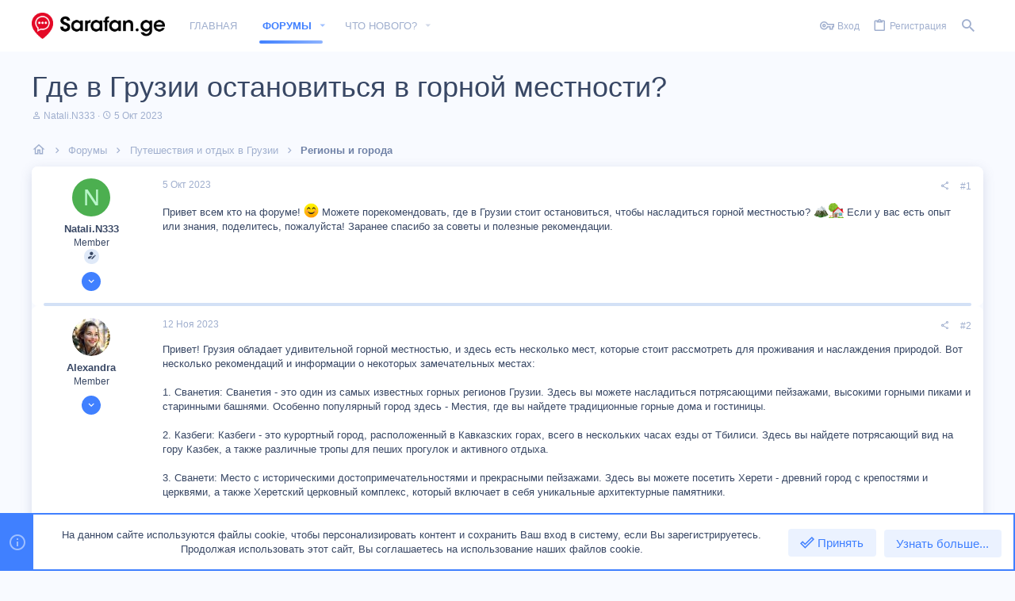

--- FILE ---
content_type: text/html; charset=utf-8
request_url: https://sarafan.ge/threads/gde-v-gruzii-ostanovitsja-v-gornoj-mestnosti.1200/
body_size: 38755
content:
<!DOCTYPE html>









	



	
	




	<meta name="apple-mobile-web-app-title" content="Sarafan Georgia">
	


	
	


















	



















	











	

































	



























	






	




































<html id="XF" lang="ru-RU" dir="LTR"
	  style="font-size: 62.5%;"
	  data-app="public"
	  data-template="thread_view"
	  data-container-key="node-23"
	  data-content-key="thread-1200"
	  data-logged-in="false"
	  data-cookie-prefix="xf_"
	  data-csrf="1769150076,f4028c2b424eaba788ba84aed6c2d41d"
	  class="has-no-js template-thread_view  uix_hasBottomTabs uix_page--fixed  uix_hasCrumbs uix_hasPageAction"
	   data-run-jobs="">
	<head>
		<meta charset="utf-8" />
		<meta http-equiv="X-UA-Compatible" content="IE=Edge" />
		<meta name="viewport" content="width=device-width, initial-scale=1, viewport-fit=cover">
		<meta name="yandex-verification" content="5be3555999203201" />
		
		

		
	<title>Где остановиться в горах Грузии — выбирай!</title>

		<link rel="manifest" href="/webmanifest.php">
		
		<meta name="apple-mobile-web-app-title" content="Sarafan Georgia">
		

		
			
		<meta name="description" content="Планируешь горное приключение? Выбери идеальное место для остановки в горах Грузии и почувствуй свободу природы!" />
		<meta property="og:description" content="Планируешь горное приключение? Выбери идеальное место для остановки в горах Грузии и почувствуй свободу природы!" />
		<meta property="twitter:description" content="Планируешь горное приключение? Выбери идеальное место для остановки в горах Грузии и почувствуй свободу природы!" />
	
		
			<meta property="og:url" content="https://sarafan.ge/threads/gde-v-gruzii-ostanovitsja-v-gornoj-mestnosti.1200/" />
		
			<link rel="canonical" href="https://sarafan.ge/threads/gde-v-gruzii-ostanovitsja-v-gornoj-mestnosti.1200/" />
		

		
			
	
	
	<meta property="og:site_name" content="Форум про Грузию - вопросы, ответы, советы" />


		
		
			
	
	
	<meta property="og:type" content="website" />


		
		
			
	
	
	
		<meta property="og:title" content="Где остановиться в горах Грузии — выбирай!" />
		<meta property="twitter:title" content="Где остановиться в горах Грузии — выбирай!" />
	


		
		
		
		

		
	

	

	
		
	

	<link rel="stylesheet" href="/css.php?css=public%3Anormalize.css%2Cpublic%3Afa.css%2Cpublic%3Acore.less%2Cpublic%3Aapp.less&amp;s=2&amp;l=2&amp;d=1748544458&amp;k=ea51f44bc366997dfd2a245e0006363c63dcffa0" />

	
		<link rel="preload" href="/styles/io/fonts/icons/material-icons/fonts/materialdesignicons-webfont.woff2?v=6.9.96" as="font" type="font/woff2" crossorigin="anonymous" />
		<link rel="stylesheet" href="/styles/io/fonts/icons/material-icons/css/materialdesignicons.min.css?d=1748014006" />	
	

	
	
	
		
	

	<link rel="stylesheet" href="/css.php?css=public%3Abb_code.less%2Cpublic%3Aio.less%2Cpublic%3Alightbox.less%2Cpublic%3Amessage.less%2Cpublic%3Anotices.less%2Cpublic%3Ashare_controls.less%2Cpublic%3Astructured_list.less%2Cpublic%3Ath_uix_threadStarterPost.less%2Cpublic%3Auix.less%2Cpublic%3Auix_extendedFooter.less%2Cpublic%3Auix_socialMedia.less%2Cpublic%3Aextra.less&amp;s=2&amp;l=2&amp;d=1748544458&amp;k=7ae41e9db8477f9975636201fb1ef958708cb2e4" />

	
	
		<script src="/js/xf/preamble.min.js?_v=b1c8f854"></script>
	
	
	<meta name="apple-mobile-web-app-capable" content="yes">


		
			<link rel="icon" type="image/png" href="https://sarafan.ge/data/assets/logo/Favicon32x32px.png" sizes="32x32" />
		
		
		
	<script async src="https://www.googletagmanager.com/gtag/js?id=G-C7RBSWCFV0"></script>
	<script>
		window.dataLayer = window.dataLayer || [];
		function gtag(){dataLayer.push(arguments);}
		gtag('js', new Date());
		gtag('config', 'G-C7RBSWCFV0', {
			// 
			
			
		});
	</script>


		

		

	</head>

	<body data-template="thread_view">
		<style>
	.p-pageWrapper .p-navSticky {
		top: 0 !important;
	}

	

	
	

	
	
	
		
			
			
				
			
		
	

	

	
		
	

		
		
		.uix_mainTabBar {top: 65px !important;}
		.uix_stickyBodyElement:not(.offCanvasMenu) {
			top: 85px !important;
			min-height: calc(100vh - 85px) !important;
		}
		.uix_sidebarInner .uix_sidebar--scroller {margin-top: 85px;}
		.uix_sidebarInner {margin-top: -85px;}
		.p-body-sideNavInner .uix_sidebar--scroller {margin-top: 85px;}
		.p-body-sideNavInner {margin-top: -85px;}
		.uix_stickyCategoryStrips {top: 85px !important;}
		#XF .u-anchorTarget {
			height: 85px;
			margin-top: -85px;
		}
	
		

		
			@media (max-width: $uix_sidebarBreakpoint) {
		
				.p-sectionLinks {display: none;}

				

				.uix_mainTabBar {top: 65px !important;}
				.uix_stickyBodyElement:not(.offCanvasMenu) {
					top: 85px !important;
					min-height: calc(100vh - 85px) !important;
				}
				.uix_sidebarInner .uix_sidebar--scroller {margin-top: 85px;}
				.uix_sidebarInner {margin-top: -85px;}
				.p-body-sideNavInner .uix_sidebar--scroller {margin-top: 85px;}
				.p-body-sideNavInner {margin-top: -85px;}
				.uix_stickyCategoryStrips {top: 85px !important;}
				#XF .u-anchorTarget {
					height: 85px;
					margin-top: -85px;
				}

				
		
			}
		
	

	.uix_sidebarNav .uix_sidebar--scroller {max-height: calc(100vh - 85px);}
	
	
</style>


		<div id="jumpToTop"></div>

		

		<div class="uix_pageWrapper--fixed">
			<div class="p-pageWrapper" id="top">

				
					
	
	



					

					

					
						
						
							<header class="p-header" id="header">
								<div class="p-header-inner">
									
						
							<div class="p-header-content">
								
									
										
	
	<div class="p-header-logo p-header-logo--image">
		<a class="uix_logo" href="https://sarafan.ge">
			
				<img src="/data/assets/logo/SarafanLogoHorizontalOrig.png" srcset="" alt="Форум про Грузию - вопросы, ответы, советы"
					 width="" height="" />
				
		</a>
		
			<a class="uix_logoSmall" href="https://sarafan.ge">
				<img src="/styles/io/images/uix-brandmark.png"
					 alt="Форум про Грузию - вопросы, ответы, советы"
					 />
			</a>
		
	</div>


									

									
										<div class="p-nav-opposite">
											
												
		
			
				
				
					<div class="p-navgroup p-discovery">
						
							
	

							
	
		
		
			<div class="uix_searchBar">
				<div class="uix_searchBarInner">
					<form action="/search/search" method="post" class="uix_searchForm" data-xf-init="quick-search">
						<a class="uix_search--close">
							<i class="fa--xf far fa-window-close" aria-hidden="true"></i>
						</a>
						<input type="text" class="input js-uix_syncValue uix_searchInput uix_searchDropdown__trigger" autocomplete="off" data-uixsync="search" name="keywords" placeholder="Поиск..." aria-label="Поиск" data-menu-autofocus="true" />
						<a href="/search/"
						   class="uix_search--settings u-ripple"
						   data-xf-key="/"
						   aria-label="Поиск"
						   aria-expanded="false"
						   aria-haspopup="true"
						   title="Поиск">
							<i class="fa--xf far fa-cog" aria-hidden="true"></i>
						</a>
						<span class=" uix_searchIcon">
							<i class="fa--xf far fa-search" aria-hidden="true"></i>
						</span>
						<input type="hidden" name="_xfToken" value="1769150076,f4028c2b424eaba788ba84aed6c2d41d" />
					</form>
				</div>

				
					<a class="uix_searchIconTrigger p-navgroup-link p-navgroup-link--iconic p-navgroup-link--search u-ripple"
					   aria-label="Поиск"
					   aria-expanded="false"
					   aria-haspopup="true"
					   title="Поиск">
						<i aria-hidden="true"></i>
					</a>
				

				
					<a href="/search/"
					   class="p-navgroup-link p-navgroup-link--iconic p-navgroup-link--search u-ripple js-uix_minimalSearch__target"
					   data-xf-click="menu"
					   aria-label="Поиск"
					   aria-expanded="false"
					   aria-haspopup="true"
					   title="Поиск">
						<i aria-hidden="true"></i>
					</a>
				

				<div class="menu menu--structural menu--wide" data-menu="menu" aria-hidden="true">
					<form action="/search/search" method="post"
						  class="menu-content"
						  data-xf-init="quick-search">
						<h3 class="menu-header">Поиск</h3>
						
						<div class="menu-row">
							
								<div class="inputGroup inputGroup--joined">
									<input type="text" class="input js-uix_syncValue" name="keywords" data-uixsync="search" placeholder="Поиск..." aria-label="Поиск" data-menu-autofocus="true" />
									
			<select name="constraints" class="js-quickSearch-constraint input" aria-label="Search within">
				<option value="">Везде</option>
<option value="{&quot;search_type&quot;:&quot;post&quot;}">Темы</option>
<option value="{&quot;search_type&quot;:&quot;post&quot;,&quot;c&quot;:{&quot;nodes&quot;:[23],&quot;child_nodes&quot;:1}}">Этот форум</option>
<option value="{&quot;search_type&quot;:&quot;post&quot;,&quot;c&quot;:{&quot;thread&quot;:1200}}">Эта тема</option>

			</select>
		
								</div>
								
						</div>

						
						<div class="menu-row">
							<label class="iconic"><input type="checkbox"  name="c[title_only]" value="1" /><i aria-hidden="true"></i><span class="iconic-label">Искать только в заголовках</span></label>

						</div>
						
						<div class="menu-row">
							<div class="inputGroup">
								<span class="inputGroup-text" id="ctrl_search_menu_by_member">От:</span>
								<input type="text" class="input" name="c[users]" data-xf-init="auto-complete" placeholder="Пользователь" aria-labelledby="ctrl_search_menu_by_member" />
							</div>
						</div>
						<div class="menu-footer">
							<span class="menu-footer-controls">
								<button type="submit" class="button--primary button button--icon button--icon--search"><span class="button-text">Поиск</span></button>
								<a href="/search/" class="button"><span class="button-text">Расширенный поиск...</span></a>
							</span>
						</div>

						<input type="hidden" name="_xfToken" value="1769150076,f4028c2b424eaba788ba84aed6c2d41d" />
					</form>
				</div>


				<div class="menu menu--structural menu--wide uix_searchDropdown__menu" aria-hidden="true">
					<form action="/search/search" method="post"
						  class="menu-content"
						  data-xf-init="quick-search">
						
						
							<div class="menu-row">

								<div class="inputGroup">
									<input name="keywords"
										   class="js-uix_syncValue"
										   data-uixsync="search"
										   placeholder="Поиск..."
										   aria-label="Поиск"
										   type="hidden" />
									
			<select name="constraints" class="js-quickSearch-constraint input" aria-label="Search within">
				<option value="">Везде</option>
<option value="{&quot;search_type&quot;:&quot;post&quot;}">Темы</option>
<option value="{&quot;search_type&quot;:&quot;post&quot;,&quot;c&quot;:{&quot;nodes&quot;:[23],&quot;child_nodes&quot;:1}}">Этот форум</option>
<option value="{&quot;search_type&quot;:&quot;post&quot;,&quot;c&quot;:{&quot;thread&quot;:1200}}">Эта тема</option>

			</select>
		
								</div>
							</div>
							

						
						<div class="menu-row">
							<label class="iconic"><input type="checkbox"  name="c[title_only]" value="1" /><i aria-hidden="true"></i><span class="iconic-label">Искать только в заголовках</span></label>

						</div>
						
						<div class="menu-row">
							<div class="inputGroup">
								<span class="inputGroup-text">От:</span>
								<input class="input" name="c[users]" data-xf-init="auto-complete" placeholder="Пользователь" />
							</div>
						</div>
						<div class="menu-footer">
							<span class="menu-footer-controls">
								<button type="submit" class="button--primary button button--icon button--icon--search"><span class="button-text">Поиск</span></button>
								<a href="/search/" class="button" rel="nofollow"><span class="button-text">Advanced...</span></a>
							</span>
						</div>

						<input type="hidden" name="_xfToken" value="1769150076,f4028c2b424eaba788ba84aed6c2d41d" />
					</form>
				</div>
			</div>
		
	
	

						
					</div>
				
				
	

			
		
	
											
										</div>
									
								
							</div>
						
					
								</div>
							</header>
						
					
					

					
					
					

					
						<div class="p-navSticky p-navSticky--all " data-top-offset-breakpoints="
						[
							{
								&quot;breakpoint&quot;: &quot;0&quot;,
								&quot;offset&quot;: &quot;0&quot;
							}
							
							
						]
					" data-xf-init="sticky-header">
							
						<nav class="p-nav">
							<div class="p-nav-inner">
								
									
									
										
									
									<button type="button" class="button--plain p-nav-menuTrigger  badgeContainer button" data-badge="0" data-xf-click="off-canvas" data-menu=".js-headerOffCanvasMenu" role="button" tabindex="0" aria-label="Меню"><span class="button-text">
										<i aria-hidden="true"></i>
									</span></button>
									
								

								
	
	<div class="p-header-logo p-header-logo--image">
		<a class="uix_logo" href="https://sarafan.ge">
			
				<img src="/data/assets/logo/SarafanLogoHorizontalOrig.png" srcset="" alt="Форум про Грузию - вопросы, ответы, советы"
					 width="" height="" />
				
		</a>
		
			<a class="uix_logoSmall" href="https://sarafan.ge">
				<img src="/styles/io/images/uix-brandmark.png"
					 alt="Форум про Грузию - вопросы, ответы, советы"
					 />
			</a>
		
	</div>



								
									
										<div class="p-nav-scroller hScroller" data-xf-init="h-scroller" data-auto-scroll=".p-navEl.is-selected">
											<div class="hScroller-scroll">
												<ul class="p-nav-list js-offCanvasNavSource">
													
														<li>
															
	<div class="p-navEl u-ripple " >
		
			
				
	
	<a href="https://sarafan.ge"
			class="p-navEl-link  "
			
			data-xf-key="1"
			data-nav-id="home"><span>Главная</span></a>

				
				
			
			
			
		
			
	
</div>

														</li>
													
														<li>
															
	<div class="p-navEl u-ripple is-selected" data-has-children="true">
		
			
				
	
	<a href="/"
			class="p-navEl-link p-navEl-link--splitMenu "
			
			
			data-nav-id="forums"><span>Форумы</span></a>

				
					<a data-xf-key="2"
					   data-xf-click="menu"
					   data-menu-pos-ref="< .p-navEl"
					   class="p-navEl-splitTrigger"
					   role="button"
					   tabindex="0"
					   aria-label="Toggle expanded"
					   aria-expanded="false"
					   aria-haspopup="true">
					</a>
				
				
			
				
					<div class="menu menu--structural" data-menu="menu" aria-hidden="true">
						<div class="menu-content">
							
								
	
	
	<a href="/whats-new/posts/"
			class="menu-linkRow u-ripple u-indentDepth0 js-offCanvasCopy "
			
			
			data-nav-id="newPosts"><span>Новые сообщения</span></a>

	

							
								
	
	
	<a href="/search/?type=post"
			class="menu-linkRow u-ripple u-indentDepth0 js-offCanvasCopy "
			
			
			data-nav-id="searchForums"><span>Поиск сообщений</span></a>

	

							
						</div>
					</div>
				
			
			
			
		
			
	
</div>

														</li>
													
														<li>
															
	<div class="p-navEl u-ripple " data-has-children="true">
		
			
				
	
	<a href="/whats-new/"
			class="p-navEl-link p-navEl-link--splitMenu "
			
			
			data-nav-id="whatsNew"><span>Что нового?</span></a>

				
					<a data-xf-key="3"
					   data-xf-click="menu"
					   data-menu-pos-ref="< .p-navEl"
					   class="p-navEl-splitTrigger"
					   role="button"
					   tabindex="0"
					   aria-label="Toggle expanded"
					   aria-expanded="false"
					   aria-haspopup="true">
					</a>
				
				
			
				
					<div class="menu menu--structural" data-menu="menu" aria-hidden="true">
						<div class="menu-content">
							
								
	
	
	<a href="/whats-new/posts/"
			class="menu-linkRow u-ripple u-indentDepth0 js-offCanvasCopy "
			 rel="nofollow"
			
			data-nav-id="whatsNewPosts"><span>Новые сообщения</span></a>

	

							
								
	
	
	<a href="/whats-new/latest-activity"
			class="menu-linkRow u-ripple u-indentDepth0 js-offCanvasCopy "
			 rel="nofollow"
			
			data-nav-id="latestActivity"><span>Последняя активность</span></a>

	

							
						</div>
					</div>
				
			
			
			
		
			
	
</div>

														</li>
													
												</ul>
											</div>
										</div>
									

									
								

								
	


								
									<div class="p-nav-opposite">
										
											
		
			
				
					<div class="p-navgroup p-account p-navgroup--guest">
						
							
								
	
		
		
	
		
			<a href="/login/" class="p-navgroup-link p-navgroup-link--textual p-navgroup-link--logIn" data-xf-click="menu">
				<i></i>
				<span class="p-navgroup-linkText">Вход</span>
			</a>
			<div class="menu menu--structural menu--medium" data-menu="menu" aria-hidden="true" data-href="/login/"></div>
		
	
	
		
			<a href="/register/" class="p-navgroup-link u-ripple p-navgroup-link--textual p-navgroup-link--register" data-xf-click="overlay" data-follow-redirects="on">
				<i></i>
				<span class="p-navgroup-linkText">Регистрация</span>
			</a>
		
	

	

							
						
					</div>
				
				
					<div class="p-navgroup p-discovery">
						
							
	
		
	

							
	
		
		
			<div class="uix_searchBar">
				<div class="uix_searchBarInner">
					<form action="/search/search" method="post" class="uix_searchForm" data-xf-init="quick-search">
						<a class="uix_search--close">
							<i class="fa--xf far fa-window-close" aria-hidden="true"></i>
						</a>
						<input type="text" class="input js-uix_syncValue uix_searchInput uix_searchDropdown__trigger" autocomplete="off" data-uixsync="search" name="keywords" placeholder="Поиск..." aria-label="Поиск" data-menu-autofocus="true" />
						<a href="/search/"
						   class="uix_search--settings u-ripple"
						   data-xf-key="/"
						   aria-label="Поиск"
						   aria-expanded="false"
						   aria-haspopup="true"
						   title="Поиск">
							<i class="fa--xf far fa-cog" aria-hidden="true"></i>
						</a>
						<span class=" uix_searchIcon">
							<i class="fa--xf far fa-search" aria-hidden="true"></i>
						</span>
						<input type="hidden" name="_xfToken" value="1769150076,f4028c2b424eaba788ba84aed6c2d41d" />
					</form>
				</div>

				
					<a class="uix_searchIconTrigger p-navgroup-link p-navgroup-link--iconic p-navgroup-link--search u-ripple"
					   aria-label="Поиск"
					   aria-expanded="false"
					   aria-haspopup="true"
					   title="Поиск">
						<i aria-hidden="true"></i>
					</a>
				

				
					<a href="/search/"
					   class="p-navgroup-link p-navgroup-link--iconic p-navgroup-link--search u-ripple js-uix_minimalSearch__target"
					   data-xf-click="menu"
					   aria-label="Поиск"
					   aria-expanded="false"
					   aria-haspopup="true"
					   title="Поиск">
						<i aria-hidden="true"></i>
					</a>
				

				<div class="menu menu--structural menu--wide" data-menu="menu" aria-hidden="true">
					<form action="/search/search" method="post"
						  class="menu-content"
						  data-xf-init="quick-search">
						<h3 class="menu-header">Поиск</h3>
						
						<div class="menu-row">
							
								<div class="inputGroup inputGroup--joined">
									<input type="text" class="input js-uix_syncValue" name="keywords" data-uixsync="search" placeholder="Поиск..." aria-label="Поиск" data-menu-autofocus="true" />
									
			<select name="constraints" class="js-quickSearch-constraint input" aria-label="Search within">
				<option value="">Везде</option>
<option value="{&quot;search_type&quot;:&quot;post&quot;}">Темы</option>
<option value="{&quot;search_type&quot;:&quot;post&quot;,&quot;c&quot;:{&quot;nodes&quot;:[23],&quot;child_nodes&quot;:1}}">Этот форум</option>
<option value="{&quot;search_type&quot;:&quot;post&quot;,&quot;c&quot;:{&quot;thread&quot;:1200}}">Эта тема</option>

			</select>
		
								</div>
								
						</div>

						
						<div class="menu-row">
							<label class="iconic"><input type="checkbox"  name="c[title_only]" value="1" /><i aria-hidden="true"></i><span class="iconic-label">Искать только в заголовках</span></label>

						</div>
						
						<div class="menu-row">
							<div class="inputGroup">
								<span class="inputGroup-text" id="ctrl_search_menu_by_member">От:</span>
								<input type="text" class="input" name="c[users]" data-xf-init="auto-complete" placeholder="Пользователь" aria-labelledby="ctrl_search_menu_by_member" />
							</div>
						</div>
						<div class="menu-footer">
							<span class="menu-footer-controls">
								<button type="submit" class="button--primary button button--icon button--icon--search"><span class="button-text">Поиск</span></button>
								<a href="/search/" class="button"><span class="button-text">Расширенный поиск...</span></a>
							</span>
						</div>

						<input type="hidden" name="_xfToken" value="1769150076,f4028c2b424eaba788ba84aed6c2d41d" />
					</form>
				</div>


				<div class="menu menu--structural menu--wide uix_searchDropdown__menu" aria-hidden="true">
					<form action="/search/search" method="post"
						  class="menu-content"
						  data-xf-init="quick-search">
						
						
							<div class="menu-row">

								<div class="inputGroup">
									<input name="keywords"
										   class="js-uix_syncValue"
										   data-uixsync="search"
										   placeholder="Поиск..."
										   aria-label="Поиск"
										   type="hidden" />
									
			<select name="constraints" class="js-quickSearch-constraint input" aria-label="Search within">
				<option value="">Везде</option>
<option value="{&quot;search_type&quot;:&quot;post&quot;}">Темы</option>
<option value="{&quot;search_type&quot;:&quot;post&quot;,&quot;c&quot;:{&quot;nodes&quot;:[23],&quot;child_nodes&quot;:1}}">Этот форум</option>
<option value="{&quot;search_type&quot;:&quot;post&quot;,&quot;c&quot;:{&quot;thread&quot;:1200}}">Эта тема</option>

			</select>
		
								</div>
							</div>
							

						
						<div class="menu-row">
							<label class="iconic"><input type="checkbox"  name="c[title_only]" value="1" /><i aria-hidden="true"></i><span class="iconic-label">Искать только в заголовках</span></label>

						</div>
						
						<div class="menu-row">
							<div class="inputGroup">
								<span class="inputGroup-text">От:</span>
								<input class="input" name="c[users]" data-xf-init="auto-complete" placeholder="Пользователь" />
							</div>
						</div>
						<div class="menu-footer">
							<span class="menu-footer-controls">
								<button type="submit" class="button--primary button button--icon button--icon--search"><span class="button-text">Поиск</span></button>
								<a href="/search/" class="button" rel="nofollow"><span class="button-text">Advanced...</span></a>
							</span>
						</div>

						<input type="hidden" name="_xfToken" value="1769150076,f4028c2b424eaba788ba84aed6c2d41d" />
					</form>
				</div>
			</div>
		
	
	

						
					</div>
				
				
	

			
		
	
											
	
		
	

	

										
									</div>
								
							</div>
							
						</nav>
					
							
		
			<div class="p-sectionLinks p-sectionLinks--empty"></div>
		
	
						</div>
						

					

					
	

					
	

					
	

					
	

					
				

				
				<div class="offCanvasMenu offCanvasMenu--nav js-headerOffCanvasMenu" data-menu="menu" aria-hidden="true" data-ocm-builder="navigation">
					<div class="offCanvasMenu-backdrop" data-menu-close="true"></div>
					<div class="offCanvasMenu-content">
						
						<div class="sidePanel sidePanel--nav sidePanel--visitor">
	<div class="sidePanel__tabPanels">
		
		<div data-content="navigation" class="is-active sidePanel__tabPanel js-navigationTabPanel">
			
							<div class="offCanvasMenu-header">
								Меню
								<a class="offCanvasMenu-closer" data-menu-close="true" role="button" tabindex="0" aria-label="Закрыть"></a>
							</div>
							
							<div class="js-offCanvasNavTarget"></div>
							
							
						
		</div>
		
		
		
	</div>
</div>

						
						<div class="offCanvasMenu-installBanner js-installPromptContainer" style="display: none;" data-xf-init="install-prompt">
							<div class="offCanvasMenu-installBanner-header">Приложение</div>
							<button type="button" class="js-installPromptButton button"><span class="button-text">Установить</span></button>
						</div>
					</div>
				</div>

				
	
		
	
		
			<div class="p-body-header">
				<div class="pageContent">
					
						
							<div class="uix_headerInner">
								
									
										<div class="p-title ">
											
												
													<h1 class="p-title-value">Где в Грузии остановиться в горной местности?</h1>
												
											
										</div>
									

									
										<div class="p-description">
	<ul class="listInline listInline--bullet">
		<li>
			<i class="fa--xf far fa-user" aria-hidden="true" title="Автор темы"></i>
			<span class="u-srOnly">Автор темы</span>

			<span class="usernameu-concealed">Natali.N333</span>
		</li>
		<li>
			<i class="fa--xf far fa-clock" aria-hidden="true" title="Дата начала"></i>
			<span class="u-srOnly">Дата начала</span>

			<a href="/threads/gde-v-gruzii-ostanovitsja-v-gornoj-mestnosti.1200/" class="u-concealed"><time  class="u-dt" dir="auto" datetime="2023-10-05T11:58:26+0400" data-time="1696492706" data-date-string="5 Окт 2023" data-time-string="11:58" title="5 Окт 2023 в 11:58">5 Окт 2023</time></a>
		</li>
		
	</ul>
</div>
									
								
							</div>
						
						
					
				</div>
			</div>
		
	

	


				<div class="p-body">

					

					<div class="p-body-inner ">
						
						<!--XF:EXTRA_OUTPUT-->

						
	
		
	
		

		
	

	


						
	


						
	


						
	
		
	
	
	
		<div class="breadcrumb ">
			<div class="pageContent">
				
					
						
							<ul class="p-breadcrumbs "
								itemscope itemtype="https://schema.org/BreadcrumbList">
								
									
		

		
		
		
			
			
	<li itemprop="itemListElement" itemscope itemtype="https://schema.org/ListItem">
		<a href="https://sarafan.ge" itemprop="item">
			
				<i class="fa--xf far fa-home" aria-hidden="true"></i>
				<span style="display: none;" itemprop="name">Главная</span>
				
		</a>
		<meta itemprop="position" content="1" />
	</li>

		

			
			
			
	<li itemprop="itemListElement" itemscope itemtype="https://schema.org/ListItem">
		<a href="/" itemprop="item">
			
				<span itemprop="name">Форумы</span>
			
		</a>
		<meta itemprop="position" content="2" />
	</li>

		
		
			
			
	<li itemprop="itemListElement" itemscope itemtype="https://schema.org/ListItem">
		<a href="/#puteshestvija-i-otdyx-v-gruzii.20" itemprop="item">
			
				<span itemprop="name">Путешествия и отдых в Грузии</span>
			
		</a>
		<meta itemprop="position" content="3" />
	</li>

		
			
			
	<li itemprop="itemListElement" itemscope itemtype="https://schema.org/ListItem">
		<a href="/forums/cities_and_regions_of_Georgia/" itemprop="item">
			
				<span itemprop="name">Регионы и города</span>
			
		</a>
		<meta itemprop="position" content="4" />
	</li>

		
	
								
							</ul>
						
					
				
			</div>
		</div>
	

	

	


						
	


						
	<noscript class="js-jsWarning"><div class="blockMessage blockMessage--important blockMessage--iconic u-noJsOnly">JavaScript отключён. Чтобы полноценно использовать наш сайт, включите JavaScript в своём браузере.</div></noscript>

						
	<div class="blockMessage blockMessage--important blockMessage--iconic js-browserWarning" style="display: none">Вы используете устаревший браузер. Этот и другие сайты могут отображаться в нём некорректно.<br />Вам необходимо обновить браузер или попробовать использовать <a href="https://www.google.com/chrome/" target="_blank" rel="noopener">другой</a>.</div>



						<div uix_component="MainContainer" class="uix_contentWrapper">

							
	


							
							
	

							
	

							
	

							
	


							<div class="p-body-main  ">
								
								

								
	

								<div uix_component="MainContent" class="p-body-content">
									<!-- ABOVE MAIN CONTENT -->
									
	

									
	

									
	

									
	

									
	

									<div class="p-body-pageContent">
										
	

										
	

										
	

										
	

										
	

										











	
	
	




    




	
	
	
		
	
	
	


	
	
	
		
	
	
	


	
	
		
	
	
	


	
	












	

	
		
	



















<div class="block block--messages" data-xf-init="" data-type="post" data-href="/inline-mod/" data-search-target="*">

	<span class="u-anchorTarget" id="posts"></span>

	
		
	

	

	<div class="block-outer"></div>

	

	
		
	<div class="block-outer js-threadStatusField"></div>

	

	<div class="block-container lbContainer"
		data-xf-init="lightbox select-to-quote"
		data-message-selector=".js-post"
		data-lb-id="thread-1200"
		data-lb-universal="0">

		<div class="block-body js-replyNewMessageContainer">
			
				

					

					
						

	


	

	

	

	
	<article class="message    message-threadStarterPost message--post  js-post js-inlineModContainer  "
			 data-author="Natali.N333"
			 data-content="post-1252"
			 id="js-post-1252">

		<span class="u-anchorTarget" id="post-1252"></span>

		
			<div class="message-inner">
				
					<div class="message-cell message-cell--user">
						

	<section itemscope itemtype="https://schema.org/Person" class="message-user ">
		<div class="message-avatar ">
			<div class="message-avatar-wrapper">
				
					<span class="avatar  avatar--s avatar--default avatar--default--dynamic style="style="background-color: #4caf50; color: #b9f6ca""">
			<span class="avatar-u37-s" role="img" aria-label="Natali.N333">N</span> 
		</span>
				
				
			</div>
		</div>
		<div class="uix_messagePostBitWrapper">
			<div class="message-userDetails">
				<h4 class="message-name"><span class="username" itemprop="name">Natali.N333</span></h4>
				<h5 class="userTitle message-userTitle" dir="auto" itemprop="jobTitle">Member</h5>
				
				
					
						<div class="uix_originalPoster__icon" data-xf-init="tooltip" title="Original poster">
							<i class="fa--xf far fa-user-edit mdi mdi-account-edit" aria-hidden="true"></i>
						</div>
					
				
				
				
			</div>
			
			
				
				
					
						<div class="thThreads__message-userExtras">
					
							<div class="message-userExtras">
								
									
										<dl class="pairs pairs--justified">
											
												<dt>
													<span data-xf-init="tooltip" title="Регистрация">
														<i class="fa--xf far fa-user" aria-hidden="true"></i>
													</span>
												</dt>
											
											<dd>7 Сен 2023</dd>
										</dl>
									
									
										<dl class="pairs pairs--justified">
											
												<dt>
													<span data-xf-init="tooltip" title="Сообщения">
														<i class="fa--xf far fa-comments" aria-hidden="true"></i>
													</span>
												</dt>
												
											<dd>150</dd>
										</dl>
									
									
									
										<dl class="pairs pairs--justified">
											
												<dt>
													<span data-xf-init="tooltip" title="Реакции">
														<i class="fa--xf far fa-thumbs-up" aria-hidden="true"></i>
													</span>
												</dt>
												
											<dd>5</dd>
										</dl>
									
									
										<dl class="pairs pairs--justified">
											
												<dt>
													<span data-xf-init="tooltip" title="Баллы">
														<i class="fa--xf far fa-trophy" aria-hidden="true"></i>
													</span>
												</dt>
											
											<dd>16</dd>
										</dl>
									
									
									
									
									
										

	

										
									
								
							</div>
						
							</div>
							<div class="thThreads__userExtra--toggle">
								<a href="javascript:;" class="thThreads__userExtra--trigger" data-xf-click="ththreads-userextra-trigger"></a>
							</div>
						
				
			
		</div>
		<span class="message-userArrow"></span>
	</section>

					</div>
				

				
					<div class="message-cell message-cell--main">
						
							<div class="message-main uix_messageContent js-quickEditTarget">

								
									

	<header class="message-attribution message-attribution--split">
		<ul class="message-attribution-main listInline ">
			
			<li class="u-concealed">
				<a href="/threads/gde-v-gruzii-ostanovitsja-v-gornoj-mestnosti.1200/post-1252" rel="nofollow">
					<time  class="u-dt" dir="auto" datetime="2023-10-05T11:58:26+0400" data-time="1696492706" data-date-string="5 Окт 2023" data-time-string="11:58" title="5 Окт 2023 в 11:58" itemprop="datePublished">5 Окт 2023</time>
				</a>
			</li>
			
			
		</ul>

		<ul class="message-attribution-opposite message-attribution-opposite--list ">
			
			<li>
				<a href="/threads/gde-v-gruzii-ostanovitsja-v-gornoj-mestnosti.1200/post-1252"
					class="message-attribution-gadget"
					data-xf-init="share-tooltip"
					data-href="/posts/1252/share"
					aria-label="Поделиться"
					rel="nofollow">
					<i class="fa--xf far fa-share-alt" aria-hidden="true"></i>
				</a>
			</li>
			
			
				<li>
					<a href="/threads/gde-v-gruzii-ostanovitsja-v-gornoj-mestnosti.1200/post-1252" rel="nofollow">
						#1
					</a>
				</li>
			
		</ul>
	</header>

								

								<div class="message-content js-messageContent">
									

										
											
	
	
	

										

										
											

	<div class="message-userContent lbContainer js-lbContainer "
		 data-lb-id="post-1252"
		 data-lb-caption-desc="Natali.N333 &middot; 5 Окт 2023 в 11:58">

		
			

	

		

		<article class="message-body js-selectToQuote">
			
				
			
			
				<div class="bbWrapper">Привет всем кто на форуме! <img class="smilie smilie--emoji" loading="lazy" alt="😊" title="Smiling face with smiling eyes    :blush:" src="https://cdn.jsdelivr.net/joypixels/assets/6.6/png/unicode/64/1f60a.png" data-shortname=":blush:" /> Можете порекомендовать, где в Грузии стоит остановиться, чтобы насладиться горной местностью? <img class="smilie smilie--emoji" loading="lazy" alt="🏔️" title="Snow-capped mountain    :mountain_snow:" src="https://cdn.jsdelivr.net/joypixels/assets/6.6/png/unicode/64/1f3d4.png" data-shortname=":mountain_snow:" /><img class="smilie smilie--emoji" loading="lazy" alt="🏡" title="House with garden    :house_with_garden:" src="https://cdn.jsdelivr.net/joypixels/assets/6.6/png/unicode/64/1f3e1.png" data-shortname=":house_with_garden:" /> Если у вас есть опыт или знания, поделитесь, пожалуйста! Заранее спасибо за советы и полезные рекомендации.</div>
			
			<div class="js-selectToQuoteEnd">&nbsp;</div>
			
				
			
		</article>

		
			

	

		

		
	</div>

										

										
											
	

										

										
											
	

										

									
								</div>

								<div class="reactionsBar js-reactionsList ">
									
								</div>

								
									
	<footer class="message-footer">
		

		

		<div class="js-historyTarget message-historyTarget toggleTarget" data-href="trigger-href"></div>
	</footer>

								
							</div>

						
					</div>
				
			</div>
		
	</article>

	
	

					

					

				

					

					
						

	


	

	

	
	<article class="message   message--post  js-post js-inlineModContainer  "
			 data-author="Alexandra"
			 data-content="post-3286"
			 id="js-post-3286">

		<span class="u-anchorTarget" id="post-3286"></span>

		
			<div class="message-inner">
				
					<div class="message-cell message-cell--user">
						

	<section itemscope itemtype="https://schema.org/Person" class="message-user ">
		<div class="message-avatar ">
			<div class="message-avatar-wrapper">
				
					<span class="avatar  avatar--s ">
			<img src="/data/avatars/s/0/24.jpg?1710268585" srcset="/data/avatars/m/0/24.jpg?1710268585 2x" alt="Alexandra" class="avatar-u24-s" width="48" height="48" loading="lazy" itemprop="image" /> 
		</span>
				
				
			</div>
		</div>
		<div class="uix_messagePostBitWrapper">
			<div class="message-userDetails">
				<h4 class="message-name"><span class="username" itemprop="name">Alexandra</span></h4>
				<h5 class="userTitle message-userTitle" dir="auto" itemprop="jobTitle">Member</h5>
				
				
				
				
			</div>
			
			
				
				
					
						<div class="thThreads__message-userExtras">
					
							<div class="message-userExtras">
								
									
										<dl class="pairs pairs--justified">
											
												<dt>
													<span data-xf-init="tooltip" title="Регистрация">
														<i class="fa--xf far fa-user" aria-hidden="true"></i>
													</span>
												</dt>
											
											<dd>2 Сен 2023</dd>
										</dl>
									
									
										<dl class="pairs pairs--justified">
											
												<dt>
													<span data-xf-init="tooltip" title="Сообщения">
														<i class="fa--xf far fa-comments" aria-hidden="true"></i>
													</span>
												</dt>
												
											<dd>389</dd>
										</dl>
									
									
									
										<dl class="pairs pairs--justified">
											
												<dt>
													<span data-xf-init="tooltip" title="Реакции">
														<i class="fa--xf far fa-thumbs-up" aria-hidden="true"></i>
													</span>
												</dt>
												
											<dd>23</dd>
										</dl>
									
									
										<dl class="pairs pairs--justified">
											
												<dt>
													<span data-xf-init="tooltip" title="Баллы">
														<i class="fa--xf far fa-trophy" aria-hidden="true"></i>
													</span>
												</dt>
											
											<dd>18</dd>
										</dl>
									
									
									
									
									
										

	

										
									
								
							</div>
						
							</div>
							<div class="thThreads__userExtra--toggle">
								<a href="javascript:;" class="thThreads__userExtra--trigger" data-xf-click="ththreads-userextra-trigger"></a>
							</div>
						
				
			
		</div>
		<span class="message-userArrow"></span>
	</section>

					</div>
				

				
					<div class="message-cell message-cell--main">
						
							<div class="message-main uix_messageContent js-quickEditTarget">

								
									

	<header class="message-attribution message-attribution--split">
		<ul class="message-attribution-main listInline ">
			
			<li class="u-concealed">
				<a href="/threads/gde-v-gruzii-ostanovitsja-v-gornoj-mestnosti.1200/post-3286" rel="nofollow">
					<time  class="u-dt" dir="auto" datetime="2023-11-12T18:13:21+0400" data-time="1699798401" data-date-string="12 Ноя 2023" data-time-string="18:13" title="12 Ноя 2023 в 18:13" itemprop="datePublished">12 Ноя 2023</time>
				</a>
			</li>
			
			
		</ul>

		<ul class="message-attribution-opposite message-attribution-opposite--list ">
			
			<li>
				<a href="/threads/gde-v-gruzii-ostanovitsja-v-gornoj-mestnosti.1200/post-3286"
					class="message-attribution-gadget"
					data-xf-init="share-tooltip"
					data-href="/posts/3286/share"
					aria-label="Поделиться"
					rel="nofollow">
					<i class="fa--xf far fa-share-alt" aria-hidden="true"></i>
				</a>
			</li>
			
			
				<li>
					<a href="/threads/gde-v-gruzii-ostanovitsja-v-gornoj-mestnosti.1200/post-3286" rel="nofollow">
						#2
					</a>
				</li>
			
		</ul>
	</header>

								

								<div class="message-content js-messageContent">
									

										
											
	
	
	

										

										
											

	<div class="message-userContent lbContainer js-lbContainer "
		 data-lb-id="post-3286"
		 data-lb-caption-desc="Alexandra &middot; 12 Ноя 2023 в 18:13">

		

		<article class="message-body js-selectToQuote">
			
				
			
			
				<div class="bbWrapper">Привет! Грузия обладает удивительной горной местностью, и здесь есть несколько мест, которые стоит рассмотреть для проживания и наслаждения природой. Вот несколько рекомендаций и информации о некоторых замечательных местах:<br />
<br />
1. Сванетия: Сванетия - это один из самых известных горных регионов Грузии. Здесь вы можете насладиться потрясающими пейзажами, высокими горными пиками и старинными башнями. Особенно популярный город здесь - Местия, где вы найдете традиционные горные дома и гостиницы.<br />
<br />
2. Казбеги: Казбеги - это курортный город, расположенный в Кавказских горах, всего в нескольких часах езды от Тбилиси. Здесь вы найдете потрясающий вид на гору Казбек, а также различные тропы для пеших прогулок и активного отдыха.<br />
<br />
3. Сванети: Место с историческими достопримечательностями и прекрасными пейзажами. Здесь вы можете посетить Херети - древний город с крепостями и церквями, а также Херетский церковный комплекс, который включает в себя уникальные архитектурные памятники.<br />
<br />
4. Боржоми: Боржоми - известный город-курорт в Грузии, окруженный горами и прекрасной природой. Здесь вы можете насладиться прогулками по парку Боржоми, попробовать древнюю минеральную воду из источников и посетить Какхетийский заповедник.<br />
<br />
5. Рача-Лечхуми: Этот регион Грузии славится своими зелеными горами, живописными долинами и изумительными водопадами. Здесь вы можете насладиться горными прогулками, посетить Цалька - древний город, или поплавать в горных озерах.<br />
<br />
Учтите, что это только несколько рекомендаций, и в Грузии много других прекрасных мест для наслаждения горной местностью. Важно выбирать место, которое соответствует вашим предпочтениям и интересам, а также принимать во внимание сезон и доступность объектов.<br />
<br />
Надеюсь, что эти рекомендации помогут вам выбрать подходящее место для наслаждения горной местностью в Грузии. Желаю вам замечательного путешествия и незабываемых впечатлений! Если у вас есть другие вопросы, не стесняйтесь задавать.</div>
			
			<div class="js-selectToQuoteEnd">&nbsp;</div>
			
				
			
		</article>

		

		
	</div>

										

										
											
	

										

										
											
	

										

									
								</div>

								<div class="reactionsBar js-reactionsList ">
									
								</div>

								
									
	<footer class="message-footer">
		

		

		<div class="js-historyTarget message-historyTarget toggleTarget" data-href="trigger-href"></div>
	</footer>

								
							</div>

						
					</div>
				
			</div>
		
	</article>

	
	

					

					

				

					

					
						

	


	

	

	
	<article class="message   message--post  js-post js-inlineModContainer  "
			 data-author="Михайлова_Ольга"
			 data-content="post-7789"
			 id="js-post-7789">

		<span class="u-anchorTarget" id="post-7789"></span>

		
			<div class="message-inner">
				
					<div class="message-cell message-cell--user">
						

	<section itemscope itemtype="https://schema.org/Person" class="message-user ">
		<div class="message-avatar ">
			<div class="message-avatar-wrapper">
				
					<span class="avatar  avatar--s avatar--default avatar--default--dynamic style="style="background-color: #1e88e5; color: #82b1ff""">
			<span class="avatar-u99-s" role="img" aria-label="Михайлова_Ольга">М</span> 
		</span>
				
				
			</div>
		</div>
		<div class="uix_messagePostBitWrapper">
			<div class="message-userDetails">
				<h4 class="message-name"><span class="username" itemprop="name">Михайлова_Ольга</span></h4>
				<h5 class="userTitle message-userTitle" dir="auto" itemprop="jobTitle">Member</h5>
				
				
				
				
			</div>
			
			
				
				
					
						<div class="thThreads__message-userExtras">
					
							<div class="message-userExtras">
								
									
										<dl class="pairs pairs--justified">
											
												<dt>
													<span data-xf-init="tooltip" title="Регистрация">
														<i class="fa--xf far fa-user" aria-hidden="true"></i>
													</span>
												</dt>
											
											<dd>14 Янв 2024</dd>
										</dl>
									
									
										<dl class="pairs pairs--justified">
											
												<dt>
													<span data-xf-init="tooltip" title="Сообщения">
														<i class="fa--xf far fa-comments" aria-hidden="true"></i>
													</span>
												</dt>
												
											<dd>598</dd>
										</dl>
									
									
									
										<dl class="pairs pairs--justified">
											
												<dt>
													<span data-xf-init="tooltip" title="Реакции">
														<i class="fa--xf far fa-thumbs-up" aria-hidden="true"></i>
													</span>
												</dt>
												
											<dd>51</dd>
										</dl>
									
									
										<dl class="pairs pairs--justified">
											
												<dt>
													<span data-xf-init="tooltip" title="Баллы">
														<i class="fa--xf far fa-trophy" aria-hidden="true"></i>
													</span>
												</dt>
											
											<dd>16</dd>
										</dl>
									
									
									
									
									
										

	

										
									
								
							</div>
						
							</div>
							<div class="thThreads__userExtra--toggle">
								<a href="javascript:;" class="thThreads__userExtra--trigger" data-xf-click="ththreads-userextra-trigger"></a>
							</div>
						
				
			
		</div>
		<span class="message-userArrow"></span>
	</section>

					</div>
				

				
					<div class="message-cell message-cell--main">
						
							<div class="message-main uix_messageContent js-quickEditTarget">

								
									

	<header class="message-attribution message-attribution--split">
		<ul class="message-attribution-main listInline ">
			
			<li class="u-concealed">
				<a href="/threads/gde-v-gruzii-ostanovitsja-v-gornoj-mestnosti.1200/post-7789" rel="nofollow">
					<time  class="u-dt" dir="auto" datetime="2024-01-23T22:43:44+0400" data-time="1706035424" data-date-string="23 Янв 2024" data-time-string="22:43" title="23 Янв 2024 в 22:43" itemprop="datePublished">23 Янв 2024</time>
				</a>
			</li>
			
			
		</ul>

		<ul class="message-attribution-opposite message-attribution-opposite--list ">
			
			<li>
				<a href="/threads/gde-v-gruzii-ostanovitsja-v-gornoj-mestnosti.1200/post-7789"
					class="message-attribution-gadget"
					data-xf-init="share-tooltip"
					data-href="/posts/7789/share"
					aria-label="Поделиться"
					rel="nofollow">
					<i class="fa--xf far fa-share-alt" aria-hidden="true"></i>
				</a>
			</li>
			
			
				<li>
					<a href="/threads/gde-v-gruzii-ostanovitsja-v-gornoj-mestnosti.1200/post-7789" rel="nofollow">
						#3
					</a>
				</li>
			
		</ul>
	</header>

								

								<div class="message-content js-messageContent">
									

										
											
	
	
	

										

										
											

	<div class="message-userContent lbContainer js-lbContainer "
		 data-lb-id="post-7789"
		 data-lb-caption-desc="Михайлова_Ольга &middot; 23 Янв 2024 в 22:43">

		

		<article class="message-body js-selectToQuote">
			
				
			
			
				<div class="bbWrapper"><blockquote data-attributes="member: 37" data-quote="Natali.N333" data-source="post: 1252"
	class="bbCodeBlock bbCodeBlock--expandable bbCodeBlock--quote js-expandWatch">
	
		<div class="bbCodeBlock-title">
			
				<a href="/goto/post?id=1252"
					class="bbCodeBlock-sourceJump"


					rel="nofollow"
					data-xf-click="attribution"
					data-content-selector="#post-1252">Natali.N333 написал(а):</a>
			
		</div>
	
	<div class="bbCodeBlock-content">
		
		<div class="bbCodeBlock-expandContent js-expandContent ">
			Привет всем кто на форуме! <img class="smilie smilie--emoji" loading="lazy" alt="😊" title="Smiling face with smiling eyes    :blush:" src="https://cdn.jsdelivr.net/joypixels/assets/6.6/png/unicode/64/1f60a.png" data-shortname=":blush:" /> Можете порекомендовать, где в Грузии стоит остановиться, чтобы насладиться горной местностью? <img class="smilie smilie--emoji" loading="lazy" alt="🏔️" title="Snow-capped mountain    :mountain_snow:" src="https://cdn.jsdelivr.net/joypixels/assets/6.6/png/unicode/64/1f3d4.png" data-shortname=":mountain_snow:" /><img class="smilie smilie--emoji" loading="lazy" alt="🏡" title="House with garden    :house_with_garden:" src="https://cdn.jsdelivr.net/joypixels/assets/6.6/png/unicode/64/1f3e1.png" data-shortname=":house_with_garden:" /> Если у вас есть опыт или знания, поделитесь, пожалуйста! Заранее спасибо за советы и полезные рекомендации.
		</div>
		<div class="bbCodeBlock-expandLink js-expandLink"><a role="button" tabindex="0">Нажмите для раскрытия...</a></div>
	</div>
</blockquote>Грузия предлагает множество прекрасных горных регионов, где вы можете насладиться красивой природой, горными пейзажами и традиционной грузинской гостеприимностью. Вот несколько мест в горах, где можно остановиться:<br />
<ol>
<li data-xf-list-type="ol"><b>Сванетия:</b><ul>
<li data-xf-list-type="ul">Сванетия — уникальный регион с великолепными пейзажами и архитектурой. Местные деревни, такие как Местиа и Ушгули, предлагают уютные гостевые дома и отели с панорамными видами на горы.</li>
</ul></li>
<li data-xf-list-type="ol"><b>Гудаури:</b><ul>
<li data-xf-list-type="ul">Гудаури — известный горнолыжный курорт, предлагающий разнообразные варианты проживания. Здесь вы найдете гостевые дома, апартаменты и отели для различных бюджетов.</li>
</ul></li>
<li data-xf-list-type="ol"><b>Казбеги:</b><ul>
<li data-xf-list-type="ul">Регион Казбеги также является прекрасным местом для проживания в горах. Село Казбеги (или Степанцминда) предлагает разнообразные варианты отелей и гостевых домов с видами на гору Казбек и другие окружающие вершины.</li>
</ul></li>
<li data-xf-list-type="ol"><b>Бакуриани:</b><ul>
<li data-xf-list-type="ul">Это горный курорт, известный своими природными красотами и активными зимними и летними видами спорта. Здесь можно найти отели и апартаменты для различных бюджетов.</li>
</ul></li>
<li data-xf-list-type="ol"><b>Рача:</b><ul>
<li data-xf-list-type="ul">Рача — это регион с красивыми горами и природой. Село Они, например, предлагает гостевые дома, где вы сможете наслаждаться спокойствием и традиционным грузинским гостеприимством.</li>
</ul></li>
</ol>Перед поездкой рекомендуется проверять отзывы и доступность мест для проживания в соответствии с вашими предпочтениями.<br />
<br />
<br />
<br />
<script class="js-extraPhrases" type="application/json">
			{
				"lightbox_close": "Закрыть",
				"lightbox_next": "Следующее",
				"lightbox_previous": "Предыдущее",
				"lightbox_error": "Запрашиваемое содержимое не может быть загружено. Пожалуйста, попробуйте позже.",
				"lightbox_start_slideshow": "Начать слайд-шоу",
				"lightbox_stop_slideshow": "Остановить слайд-шоу",
				"lightbox_full_screen": "Полный экран",
				"lightbox_thumbnails": "Миниатюры",
				"lightbox_download": "Скачать",
				"lightbox_share": "Поделиться",
				"lightbox_zoom": "Увеличить",
				"lightbox_new_window": "Новое окно",
				"lightbox_toggle_sidebar": "Скрыть боковую панель"
			}
			</script>
		
		
	


	<div class="bbImageWrapper  js-lbImage" title="scale_1200.jpeg"
		data-src="https://sarafan.ge/attachments/scale_1200-jpeg.2567/" data-lb-sidebar-href="" data-lb-caption-extra-html="" data-single-image="1">
		<img src="https://sarafan.ge/attachments/scale_1200-jpeg.2567/"
			data-url=""
			class="bbImage" 
height="auto" 
width="auto"
			data-zoom-target="1"
			style=""
			
			title="scale_1200.jpeg"
			width="1200" height="900" loading="lazy" />
	</div></div>
			
			<div class="js-selectToQuoteEnd">&nbsp;</div>
			
				
			
		</article>

		

		
			
	

		
	</div>

										

										
											
	

										

										
											
	

										

									
								</div>

								<div class="reactionsBar js-reactionsList ">
									
								</div>

								
									
	<footer class="message-footer">
		

		

		<div class="js-historyTarget message-historyTarget toggleTarget" data-href="trigger-href"></div>
	</footer>

								
							</div>

						
					</div>
				
			</div>
		
	</article>

	
	

					

					

				

					

					
						

	


	

	

	
	<article class="message   message--post  js-post js-inlineModContainer  "
			 data-author="КристинаСпец"
			 data-content="post-9002"
			 id="js-post-9002">

		<span class="u-anchorTarget" id="post-9002"></span>

		
			<div class="message-inner">
				
					<div class="message-cell message-cell--user">
						

	<section itemscope itemtype="https://schema.org/Person" class="message-user ">
		<div class="message-avatar ">
			<div class="message-avatar-wrapper">
				
					<span class="avatar  avatar--s ">
			<img src="/data/avatars/s/0/116.jpg?1706985076" srcset="/data/avatars/m/0/116.jpg?1706985076 2x" alt="КристинаСпец" class="avatar-u116-s" width="48" height="48" loading="lazy" itemprop="image" /> 
		</span>
				
				
			</div>
		</div>
		<div class="uix_messagePostBitWrapper">
			<div class="message-userDetails">
				<h4 class="message-name"><span class="username" itemprop="name">КристинаСпец</span></h4>
				<h5 class="userTitle message-userTitle" dir="auto" itemprop="jobTitle">Member</h5>
				
				
				
				
			</div>
			
			
				
				
					
						<div class="thThreads__message-userExtras">
					
							<div class="message-userExtras">
								
									
										<dl class="pairs pairs--justified">
											
												<dt>
													<span data-xf-init="tooltip" title="Регистрация">
														<i class="fa--xf far fa-user" aria-hidden="true"></i>
													</span>
												</dt>
											
											<dd>3 Фев 2024</dd>
										</dl>
									
									
										<dl class="pairs pairs--justified">
											
												<dt>
													<span data-xf-init="tooltip" title="Сообщения">
														<i class="fa--xf far fa-comments" aria-hidden="true"></i>
													</span>
												</dt>
												
											<dd>303</dd>
										</dl>
									
									
									
										<dl class="pairs pairs--justified">
											
												<dt>
													<span data-xf-init="tooltip" title="Реакции">
														<i class="fa--xf far fa-thumbs-up" aria-hidden="true"></i>
													</span>
												</dt>
												
											<dd>9</dd>
										</dl>
									
									
										<dl class="pairs pairs--justified">
											
												<dt>
													<span data-xf-init="tooltip" title="Баллы">
														<i class="fa--xf far fa-trophy" aria-hidden="true"></i>
													</span>
												</dt>
											
											<dd>16</dd>
										</dl>
									
									
									
									
									
										

	

										
									
								
							</div>
						
							</div>
							<div class="thThreads__userExtra--toggle">
								<a href="javascript:;" class="thThreads__userExtra--trigger" data-xf-click="ththreads-userextra-trigger"></a>
							</div>
						
				
			
		</div>
		<span class="message-userArrow"></span>
	</section>

					</div>
				

				
					<div class="message-cell message-cell--main">
						
							<div class="message-main uix_messageContent js-quickEditTarget">

								
									

	<header class="message-attribution message-attribution--split">
		<ul class="message-attribution-main listInline ">
			
			<li class="u-concealed">
				<a href="/threads/gde-v-gruzii-ostanovitsja-v-gornoj-mestnosti.1200/post-9002" rel="nofollow">
					<time  class="u-dt" dir="auto" datetime="2024-02-04T14:28:38+0400" data-time="1707042518" data-date-string="4 Фев 2024" data-time-string="14:28" title="4 Фев 2024 в 14:28" itemprop="datePublished">4 Фев 2024</time>
				</a>
			</li>
			
			
		</ul>

		<ul class="message-attribution-opposite message-attribution-opposite--list ">
			
			<li>
				<a href="/threads/gde-v-gruzii-ostanovitsja-v-gornoj-mestnosti.1200/post-9002"
					class="message-attribution-gadget"
					data-xf-init="share-tooltip"
					data-href="/posts/9002/share"
					aria-label="Поделиться"
					rel="nofollow">
					<i class="fa--xf far fa-share-alt" aria-hidden="true"></i>
				</a>
			</li>
			
			
				<li>
					<a href="/threads/gde-v-gruzii-ostanovitsja-v-gornoj-mestnosti.1200/post-9002" rel="nofollow">
						#4
					</a>
				</li>
			
		</ul>
	</header>

								

								<div class="message-content js-messageContent">
									

										
											
	
	
	

										

										
											

	<div class="message-userContent lbContainer js-lbContainer "
		 data-lb-id="post-9002"
		 data-lb-caption-desc="КристинаСпец &middot; 4 Фев 2024 в 14:28">

		

		<article class="message-body js-selectToQuote">
			
				
			
			
				<div class="bbWrapper"><h3>Где в Грузии остановиться в горной местности?&#8203;</h3><br />
В Грузии есть несколько прекрасных мест для остановки в горных районах. Вот некоторые из них:<br />
<br />
1. Место Казбеги (Степанцминда) - идеальное место для посещения чтобы насладиться видом на гору Казбеги и окружающие горные пейзажи.<br />
<br />
2. Сванетия - Сванетия известна своими величественными горными пейзажами и средневековыми башнями Сванской обороны. Города Местия и Ушгули в их числе пользуются большой популярностью среди туристов.<br />
<br />
3. Семгело - это регион расположенный на юге Грузии, который также предлагает прекрасные горные пейзажи, водопады и горячие источники.<br />
<br />
4. Кварели - это место, известное своими пещерами и городом Кутаиси, который является культурной столицей Грузии и расположен рядом с горой Хацханар, главной достопримечательностью Kварели.<br />
<br />
5. Гора Ушба - Ушба является одной из самых известных гор в Сванетии и предлагает потрясающие треккинговые маршруты и альпинистские возможности.</div>
			
			<div class="js-selectToQuoteEnd">&nbsp;</div>
			
				
			
		</article>

		

		
	</div>

										

										
											
	

										

										
											
	

										

									
								</div>

								<div class="reactionsBar js-reactionsList ">
									
								</div>

								
									
	<footer class="message-footer">
		

		

		<div class="js-historyTarget message-historyTarget toggleTarget" data-href="trigger-href"></div>
	</footer>

								
							</div>

						
					</div>
				
			</div>
		
	</article>

	
	

					

					

				

					

					
						

	


	

	

	
	<article class="message   message--post  js-post js-inlineModContainer  "
			 data-author="Igor Anatolyevich"
			 data-content="post-9461"
			 id="js-post-9461">

		<span class="u-anchorTarget" id="post-9461"></span>

		
			<div class="message-inner">
				
					<div class="message-cell message-cell--user">
						

	<section itemscope itemtype="https://schema.org/Person" class="message-user ">
		<div class="message-avatar ">
			<div class="message-avatar-wrapper">
				
					<span class="avatar  avatar--s ">
			<img src="/data/avatars/s/0/103.jpg?1705581506" srcset="/data/avatars/m/0/103.jpg?1705581506 2x" alt="Igor Anatolyevich" class="avatar-u103-s" width="48" height="48" loading="lazy" itemprop="image" /> 
		</span>
				
				
			</div>
		</div>
		<div class="uix_messagePostBitWrapper">
			<div class="message-userDetails">
				<h4 class="message-name"><span class="username" itemprop="name">Igor Anatolyevich</span></h4>
				<h5 class="userTitle message-userTitle" dir="auto" itemprop="jobTitle">Active member</h5>
				
				
				
				
			</div>
			
			
				
				
					
						<div class="thThreads__message-userExtras">
					
							<div class="message-userExtras">
								
									
										<dl class="pairs pairs--justified">
											
												<dt>
													<span data-xf-init="tooltip" title="Регистрация">
														<i class="fa--xf far fa-user" aria-hidden="true"></i>
													</span>
												</dt>
											
											<dd>18 Янв 2024</dd>
										</dl>
									
									
										<dl class="pairs pairs--justified">
											
												<dt>
													<span data-xf-init="tooltip" title="Сообщения">
														<i class="fa--xf far fa-comments" aria-hidden="true"></i>
													</span>
												</dt>
												
											<dd>768</dd>
										</dl>
									
									
									
										<dl class="pairs pairs--justified">
											
												<dt>
													<span data-xf-init="tooltip" title="Реакции">
														<i class="fa--xf far fa-thumbs-up" aria-hidden="true"></i>
													</span>
												</dt>
												
											<dd>53</dd>
										</dl>
									
									
										<dl class="pairs pairs--justified">
											
												<dt>
													<span data-xf-init="tooltip" title="Баллы">
														<i class="fa--xf far fa-trophy" aria-hidden="true"></i>
													</span>
												</dt>
											
											<dd>28</dd>
										</dl>
									
									
									
									
										<dl class="pairs pairs--justified">
											
												<dt>
													<span data-xf-init="tooltip" title="Веб-сайт">
														<i class="fa--xf far fa-browser" aria-hidden="true"></i>
													</span>
												</dt>
											
											<dd data-xf-init="tooltip" title="webavito.ru"><a href="https://webavito.ru" rel="nofollow" target="_blank">webavito.ru</a></dd>
										</dl>
									
									
										

	

										
									
								
							</div>
						
							</div>
							<div class="thThreads__userExtra--toggle">
								<a href="javascript:;" class="thThreads__userExtra--trigger" data-xf-click="ththreads-userextra-trigger"></a>
							</div>
						
				
			
		</div>
		<span class="message-userArrow"></span>
	</section>

					</div>
				

				
					<div class="message-cell message-cell--main">
						
							<div class="message-main uix_messageContent js-quickEditTarget">

								
									

	<header class="message-attribution message-attribution--split">
		<ul class="message-attribution-main listInline ">
			
			<li class="u-concealed">
				<a href="/threads/gde-v-gruzii-ostanovitsja-v-gornoj-mestnosti.1200/post-9461" rel="nofollow">
					<time  class="u-dt" dir="auto" datetime="2024-03-08T19:47:32+0400" data-time="1709912852" data-date-string="8 Мар 2024" data-time-string="19:47" title="8 Мар 2024 в 19:47" itemprop="datePublished">8 Мар 2024</time>
				</a>
			</li>
			
			
		</ul>

		<ul class="message-attribution-opposite message-attribution-opposite--list ">
			
			<li>
				<a href="/threads/gde-v-gruzii-ostanovitsja-v-gornoj-mestnosti.1200/post-9461"
					class="message-attribution-gadget"
					data-xf-init="share-tooltip"
					data-href="/posts/9461/share"
					aria-label="Поделиться"
					rel="nofollow">
					<i class="fa--xf far fa-share-alt" aria-hidden="true"></i>
				</a>
			</li>
			
			
				<li>
					<a href="/threads/gde-v-gruzii-ostanovitsja-v-gornoj-mestnosti.1200/post-9461" rel="nofollow">
						#5
					</a>
				</li>
			
		</ul>
	</header>

								

								<div class="message-content js-messageContent">
									

										
											
	
	
	

										

										
											

	<div class="message-userContent lbContainer js-lbContainer "
		 data-lb-id="post-9461"
		 data-lb-caption-desc="Igor Anatolyevich &middot; 8 Мар 2024 в 19:47">

		

		<article class="message-body js-selectToQuote">
			
				
			
			
				<div class="bbWrapper"><blockquote data-attributes="member: 37" data-quote="Natali.N333" data-source="post: 1252"
	class="bbCodeBlock bbCodeBlock--expandable bbCodeBlock--quote js-expandWatch">
	
		<div class="bbCodeBlock-title">
			
				<a href="/goto/post?id=1252"
					class="bbCodeBlock-sourceJump"


					rel="nofollow"
					data-xf-click="attribution"
					data-content-selector="#post-1252">Natali.N333 написал(а):</a>
			
		</div>
	
	<div class="bbCodeBlock-content">
		
		<div class="bbCodeBlock-expandContent js-expandContent ">
			Можете порекомендовать, где в Грузии стоит остановиться, чтобы насладиться горной местностью?
		</div>
		<div class="bbCodeBlock-expandLink js-expandLink"><a role="button" tabindex="0">Нажмите для раскрытия...</a></div>
	</div>
</blockquote><div style="text-align: center"><div class="bbImageWrapper  js-lbImage" title="gudauri9.max-1920x1080.format-webp.mwtmk.webp"
		data-src="https://madloba.info/media/images/gudauri9.max-1920x1080.format-webp.mwtmk.webp" data-lb-sidebar-href="" data-lb-caption-extra-html="" data-single-image="1">
		<img src="https://madloba.info/media/images/gudauri9.max-1920x1080.format-webp.mwtmk.webp"
			data-url="https://madloba.info/media/images/gudauri9.max-1920x1080.format-webp.mwtmk.webp"
			class="bbImage" 
height="auto" 
width="auto"
			data-zoom-target="1"
			style=""
			
			title=""
			width="" height="" loading="lazy" />
	</div></div><br />
<img class="smilie smilie--emoji" loading="lazy" alt="🏂" title="Snowboarder    :snowboarder:" src="https://cdn.jsdelivr.net/joypixels/assets/6.6/png/unicode/64/1f3c2.png" data-shortname=":snowboarder:" /> <a href="https://madloba.info/region-mtskheta-mtianeti/ski-resorts/selo-gudauri/" target="_blank" class="link link--external" rel="nofollow ugc noopener">Горнолыжный курорт Гудаури</a>- это гордость и украшение Тбилиси, знаменитый своими снежными склонами и местом сбора любителей зимних видов спорта. <br />
Отличительной чертой курорта является обширный спектр услуг: начиная от качественного обучения с профессионалами, способными ввести в курс дела как новичков, так и опытных горнолыжников и сноубордистов. <br />
Окружённый живописными горными пейзажами, Гудаури манит путешественников со всего света, предоставляя им шанс окунуться в волшебную атмосферу зимнего отдыха.</div>
			
			<div class="js-selectToQuoteEnd">&nbsp;</div>
			
				
			
		</article>

		

		
	</div>

										

										
											
	

										

										
											
	
		
			<aside class="message-signature">
				<div class="uix_signatureExpand">Toggle signature</div>
				
					<div class="bbWrapper"><a href="https://webavito.ru" target="_blank" class="link link--external" rel="nofollow ugc noopener">Владелец сайта</a>  Подсказки для ChatGPT, как сгенерировать уникальные и простые маркетинговые тексты, контент-планы, авторский блог, чек-листы и примеры бесплатных промтов</div>
				
			</aside>
		
	

										

									
								</div>

								<div class="reactionsBar js-reactionsList ">
									
								</div>

								
									
	<footer class="message-footer">
		

		

		<div class="js-historyTarget message-historyTarget toggleTarget" data-href="trigger-href"></div>
	</footer>

								
							</div>

						
					</div>
				
			</div>
		
	</article>

	
	

					

					

				

					

					
						

	


	

	

	
	<article class="message   message--post  js-post js-inlineModContainer  "
			 data-author="Igor Anatolyevich"
			 data-content="post-9462"
			 id="js-post-9462">

		<span class="u-anchorTarget" id="post-9462"></span>

		
			<div class="message-inner">
				
					<div class="message-cell message-cell--user">
						

	<section itemscope itemtype="https://schema.org/Person" class="message-user ">
		<div class="message-avatar ">
			<div class="message-avatar-wrapper">
				
					<span class="avatar  avatar--s ">
			<img src="/data/avatars/s/0/103.jpg?1705581506" srcset="/data/avatars/m/0/103.jpg?1705581506 2x" alt="Igor Anatolyevich" class="avatar-u103-s" width="48" height="48" loading="lazy" itemprop="image" /> 
		</span>
				
				
			</div>
		</div>
		<div class="uix_messagePostBitWrapper">
			<div class="message-userDetails">
				<h4 class="message-name"><span class="username" itemprop="name">Igor Anatolyevich</span></h4>
				<h5 class="userTitle message-userTitle" dir="auto" itemprop="jobTitle">Active member</h5>
				
				
				
				
			</div>
			
			
				
				
					
						<div class="thThreads__message-userExtras">
					
							<div class="message-userExtras">
								
									
										<dl class="pairs pairs--justified">
											
												<dt>
													<span data-xf-init="tooltip" title="Регистрация">
														<i class="fa--xf far fa-user" aria-hidden="true"></i>
													</span>
												</dt>
											
											<dd>18 Янв 2024</dd>
										</dl>
									
									
										<dl class="pairs pairs--justified">
											
												<dt>
													<span data-xf-init="tooltip" title="Сообщения">
														<i class="fa--xf far fa-comments" aria-hidden="true"></i>
													</span>
												</dt>
												
											<dd>768</dd>
										</dl>
									
									
									
										<dl class="pairs pairs--justified">
											
												<dt>
													<span data-xf-init="tooltip" title="Реакции">
														<i class="fa--xf far fa-thumbs-up" aria-hidden="true"></i>
													</span>
												</dt>
												
											<dd>53</dd>
										</dl>
									
									
										<dl class="pairs pairs--justified">
											
												<dt>
													<span data-xf-init="tooltip" title="Баллы">
														<i class="fa--xf far fa-trophy" aria-hidden="true"></i>
													</span>
												</dt>
											
											<dd>28</dd>
										</dl>
									
									
									
									
										<dl class="pairs pairs--justified">
											
												<dt>
													<span data-xf-init="tooltip" title="Веб-сайт">
														<i class="fa--xf far fa-browser" aria-hidden="true"></i>
													</span>
												</dt>
											
											<dd data-xf-init="tooltip" title="webavito.ru"><a href="https://webavito.ru" rel="nofollow" target="_blank">webavito.ru</a></dd>
										</dl>
									
									
										

	

										
									
								
							</div>
						
							</div>
							<div class="thThreads__userExtra--toggle">
								<a href="javascript:;" class="thThreads__userExtra--trigger" data-xf-click="ththreads-userextra-trigger"></a>
							</div>
						
				
			
		</div>
		<span class="message-userArrow"></span>
	</section>

					</div>
				

				
					<div class="message-cell message-cell--main">
						
							<div class="message-main uix_messageContent js-quickEditTarget">

								
									

	<header class="message-attribution message-attribution--split">
		<ul class="message-attribution-main listInline ">
			
			<li class="u-concealed">
				<a href="/threads/gde-v-gruzii-ostanovitsja-v-gornoj-mestnosti.1200/post-9462" rel="nofollow">
					<time  class="u-dt" dir="auto" datetime="2024-03-08T19:53:33+0400" data-time="1709913213" data-date-string="8 Мар 2024" data-time-string="19:53" title="8 Мар 2024 в 19:53" itemprop="datePublished">8 Мар 2024</time>
				</a>
			</li>
			
			
		</ul>

		<ul class="message-attribution-opposite message-attribution-opposite--list ">
			
			<li>
				<a href="/threads/gde-v-gruzii-ostanovitsja-v-gornoj-mestnosti.1200/post-9462"
					class="message-attribution-gadget"
					data-xf-init="share-tooltip"
					data-href="/posts/9462/share"
					aria-label="Поделиться"
					rel="nofollow">
					<i class="fa--xf far fa-share-alt" aria-hidden="true"></i>
				</a>
			</li>
			
			
				<li>
					<a href="/threads/gde-v-gruzii-ostanovitsja-v-gornoj-mestnosti.1200/post-9462" rel="nofollow">
						#6
					</a>
				</li>
			
		</ul>
	</header>

								

								<div class="message-content js-messageContent">
									

										
											
	
	
	

										

										
											

	<div class="message-userContent lbContainer js-lbContainer "
		 data-lb-id="post-9462"
		 data-lb-caption-desc="Igor Anatolyevich &middot; 8 Мар 2024 в 19:53">

		

		<article class="message-body js-selectToQuote">
			
				
			
			
				<div class="bbWrapper"><blockquote data-attributes="member: 37" data-quote="Natali.N333" data-source="post: 1252"
	class="bbCodeBlock bbCodeBlock--expandable bbCodeBlock--quote js-expandWatch">
	
		<div class="bbCodeBlock-title">
			
				<a href="/goto/post?id=1252"
					class="bbCodeBlock-sourceJump"


					rel="nofollow"
					data-xf-click="attribution"
					data-content-selector="#post-1252">Natali.N333 написал(а):</a>
			
		</div>
	
	<div class="bbCodeBlock-content">
		
		<div class="bbCodeBlock-expandContent js-expandContent ">
			Привет всем кто на форуме! <img class="smilie smilie--emoji" loading="lazy" alt="😊" title="Smiling face with smiling eyes    :blush:" src="https://cdn.jsdelivr.net/joypixels/assets/6.6/png/unicode/64/1f60a.png" data-shortname=":blush:" /> Можете порекомендовать, где в Грузии стоит остановиться, чтобы насладиться горной местностью?
		</div>
		<div class="bbCodeBlock-expandLink js-expandLink"><a role="button" tabindex="0">Нажмите для раскрытия...</a></div>
	</div>
</blockquote><br />

	

	
	
		
		

		
		
	


	<div class="bbImageWrapper  js-lbImage" title="goderdzi-caucasus-mount.max-1920x1080.format-webp.mwtmk.webp"
		data-src="https://madloba.info/media/images/goderdzi-caucasus-mount.max-1920x1080.format-webp.mwtmk.webp" data-lb-sidebar-href="" data-lb-caption-extra-html="" data-single-image="1">
		<img src="https://madloba.info/media/images/goderdzi-caucasus-mount.max-1920x1080.format-webp.mwtmk.webp"
			data-url="https://madloba.info/media/images/goderdzi-caucasus-mount.max-1920x1080.format-webp.mwtmk.webp"
			class="bbImage" 
height="auto" 
width="auto"
			data-zoom-target="1"
			style=""
			
			title=""
			width="" height="" loading="lazy" />
	</div>


<br />
<br />
<img class="smilie smilie--emoji" loading="lazy" alt="⛷️" title="Skier    :skier:" src="https://cdn.jsdelivr.net/joypixels/assets/6.6/png/unicode/64/26f7.png" data-shortname=":skier:" /><a href="https://madloba.info/region-adjara/ski-resorts/goderdzi/" target="_blank" class="link link--external" rel="nofollow ugc noopener">Горнолыжный курорт Годердзи</a> это рай для поклонников зимних видов спорта, раскинувшийся на фоне величественных грузинских гор. Его склоны — как полотно для горнолыжников и сноубордистов, готовое принять всех, от тех, кто только делает первый спуск, до искушенных мастеров крутых виражей.<br />
<br />
Знаменитость Годердзи растет благодаря безграничным просторам для спуска, хорошо обустроенным трассам, которые словно приправлены прекрасной снежной пудрой. Здесь каждый найдет свой идеальный спуск, воплощающий жажду скорости и свободы.<br />
<br />
Покорив склоны, можно отыскать убежище в комфортабельных горнолыжных домиках или отелях, которые приглашают к отдыху после активного дня. Гастрономическое путешествие от местной грузинской кухни к интернациональным деликатесам предлагается в ресторанах, а бары подарят тёплую встречу в скучные вечера.<br />
<br />
Гостям Годердзи доступен удобный трансфер, который доставит каждого непосредственно к месту зимней сказки. Посетить этот курорт — значит оставить в сердце трепетные воспоминания о зимнем приключении, чью красоту и восторг захочется вспоминать снова и снова.</div>
			
			<div class="js-selectToQuoteEnd">&nbsp;</div>
			
				
			
		</article>

		

		
	</div>

										

										
											
	

										

										
											
	
		
			<aside class="message-signature">
				<div class="uix_signatureExpand">Toggle signature</div>
				
					<div class="bbWrapper"><a href="https://webavito.ru" target="_blank" class="link link--external" rel="nofollow ugc noopener">Владелец сайта</a>  Подсказки для ChatGPT, как сгенерировать уникальные и простые маркетинговые тексты, контент-планы, авторский блог, чек-листы и примеры бесплатных промтов</div>
				
			</aside>
		
	

										

									
								</div>

								<div class="reactionsBar js-reactionsList ">
									
								</div>

								
									
	<footer class="message-footer">
		

		

		<div class="js-historyTarget message-historyTarget toggleTarget" data-href="trigger-href"></div>
	</footer>

								
							</div>

						
					</div>
				
			</div>
		
	</article>

	
	

					

					

				

					

					
						

	


	

	

	
	<article class="message   message--post  js-post js-inlineModContainer  "
			 data-author="Igor Anatolyevich"
			 data-content="post-9463"
			 id="js-post-9463">

		<span class="u-anchorTarget" id="post-9463"></span>

		
			<div class="message-inner">
				
					<div class="message-cell message-cell--user">
						

	<section itemscope itemtype="https://schema.org/Person" class="message-user ">
		<div class="message-avatar ">
			<div class="message-avatar-wrapper">
				
					<span class="avatar  avatar--s ">
			<img src="/data/avatars/s/0/103.jpg?1705581506" srcset="/data/avatars/m/0/103.jpg?1705581506 2x" alt="Igor Anatolyevich" class="avatar-u103-s" width="48" height="48" loading="lazy" itemprop="image" /> 
		</span>
				
				
			</div>
		</div>
		<div class="uix_messagePostBitWrapper">
			<div class="message-userDetails">
				<h4 class="message-name"><span class="username" itemprop="name">Igor Anatolyevich</span></h4>
				<h5 class="userTitle message-userTitle" dir="auto" itemprop="jobTitle">Active member</h5>
				
				
				
				
			</div>
			
			
				
				
					
						<div class="thThreads__message-userExtras">
					
							<div class="message-userExtras">
								
									
										<dl class="pairs pairs--justified">
											
												<dt>
													<span data-xf-init="tooltip" title="Регистрация">
														<i class="fa--xf far fa-user" aria-hidden="true"></i>
													</span>
												</dt>
											
											<dd>18 Янв 2024</dd>
										</dl>
									
									
										<dl class="pairs pairs--justified">
											
												<dt>
													<span data-xf-init="tooltip" title="Сообщения">
														<i class="fa--xf far fa-comments" aria-hidden="true"></i>
													</span>
												</dt>
												
											<dd>768</dd>
										</dl>
									
									
									
										<dl class="pairs pairs--justified">
											
												<dt>
													<span data-xf-init="tooltip" title="Реакции">
														<i class="fa--xf far fa-thumbs-up" aria-hidden="true"></i>
													</span>
												</dt>
												
											<dd>53</dd>
										</dl>
									
									
										<dl class="pairs pairs--justified">
											
												<dt>
													<span data-xf-init="tooltip" title="Баллы">
														<i class="fa--xf far fa-trophy" aria-hidden="true"></i>
													</span>
												</dt>
											
											<dd>28</dd>
										</dl>
									
									
									
									
										<dl class="pairs pairs--justified">
											
												<dt>
													<span data-xf-init="tooltip" title="Веб-сайт">
														<i class="fa--xf far fa-browser" aria-hidden="true"></i>
													</span>
												</dt>
											
											<dd data-xf-init="tooltip" title="webavito.ru"><a href="https://webavito.ru" rel="nofollow" target="_blank">webavito.ru</a></dd>
										</dl>
									
									
										

	

										
									
								
							</div>
						
							</div>
							<div class="thThreads__userExtra--toggle">
								<a href="javascript:;" class="thThreads__userExtra--trigger" data-xf-click="ththreads-userextra-trigger"></a>
							</div>
						
				
			
		</div>
		<span class="message-userArrow"></span>
	</section>

					</div>
				

				
					<div class="message-cell message-cell--main">
						
							<div class="message-main uix_messageContent js-quickEditTarget">

								
									

	<header class="message-attribution message-attribution--split">
		<ul class="message-attribution-main listInline ">
			
			<li class="u-concealed">
				<a href="/threads/gde-v-gruzii-ostanovitsja-v-gornoj-mestnosti.1200/post-9463" rel="nofollow">
					<time  class="u-dt" dir="auto" datetime="2024-03-08T19:59:03+0400" data-time="1709913543" data-date-string="8 Мар 2024" data-time-string="19:59" title="8 Мар 2024 в 19:59" itemprop="datePublished">8 Мар 2024</time>
				</a>
			</li>
			
			
		</ul>

		<ul class="message-attribution-opposite message-attribution-opposite--list ">
			
			<li>
				<a href="/threads/gde-v-gruzii-ostanovitsja-v-gornoj-mestnosti.1200/post-9463"
					class="message-attribution-gadget"
					data-xf-init="share-tooltip"
					data-href="/posts/9463/share"
					aria-label="Поделиться"
					rel="nofollow">
					<i class="fa--xf far fa-share-alt" aria-hidden="true"></i>
				</a>
			</li>
			
			
				<li>
					<a href="/threads/gde-v-gruzii-ostanovitsja-v-gornoj-mestnosti.1200/post-9463" rel="nofollow">
						#7
					</a>
				</li>
			
		</ul>
	</header>

								

								<div class="message-content js-messageContent">
									

										
											
	
	
	

										

										
											

	<div class="message-userContent lbContainer js-lbContainer "
		 data-lb-id="post-9463"
		 data-lb-caption-desc="Igor Anatolyevich &middot; 8 Мар 2024 в 19:59">

		

		<article class="message-body js-selectToQuote">
			
				
			
			
				<div class="bbWrapper"><blockquote data-attributes="member: 37" data-quote="Natali.N333" data-source="post: 1252"
	class="bbCodeBlock bbCodeBlock--expandable bbCodeBlock--quote js-expandWatch">
	
		<div class="bbCodeBlock-title">
			
				<a href="/goto/post?id=1252"
					class="bbCodeBlock-sourceJump"


					rel="nofollow"
					data-xf-click="attribution"
					data-content-selector="#post-1252">Natali.N333 написал(а):</a>
			
		</div>
	
	<div class="bbCodeBlock-content">
		
		<div class="bbCodeBlock-expandContent js-expandContent ">
			Можете порекомендовать, где в Грузии стоит остановиться, чтобы насладиться горной местностью?
		</div>
		<div class="bbCodeBlock-expandLink js-expandLink"><a role="button" tabindex="0">Нажмите для раскрытия...</a></div>
	</div>
</blockquote>
	

	
	
		
		

		
		
	


	<div class="bbImageWrapper  js-lbImage" title="Hacvali-03.max-1920x1080.format-webp.mwtmk.webp"
		data-src="https://madloba.info/media/images/Hacvali-03.max-1920x1080.format-webp.mwtmk.webp" data-lb-sidebar-href="" data-lb-caption-extra-html="" data-single-image="1">
		<img src="https://madloba.info/media/images/Hacvali-03.max-1920x1080.format-webp.mwtmk.webp"
			data-url="https://madloba.info/media/images/Hacvali-03.max-1920x1080.format-webp.mwtmk.webp"
			class="bbImage" 
height="auto" 
width="auto"
			data-zoom-target="1"
			style=""
			
			title=""
			width="" height="" loading="lazy" />
	</div>


<br />
<br />
<img class="smilie smilie--emoji" loading="lazy" alt="🎿" title="Skis    :ski:" src="https://cdn.jsdelivr.net/joypixels/assets/6.6/png/unicode/64/1f3bf.png" data-shortname=":ski:" /> <a href="https://madloba.info/region-samegrelo-zemo-svaneti/ski-resorts/hatsvali/" target="_blank" class="link link--external" rel="nofollow ugc noopener">Горнолыжный курорт Хацвали</a>  в Местии — это место, где зимние стремления встречаются с непередаваемой силой горного духа. Заключенный в объятия величественных вершин Местии, курорт сулит искреннее наслаждение горнолыжным спортом и множество незабываемых моментов среди снежной чистоты.<br />
<br />
С головокружительных склонов до просторных трасс, кристально чистый воздух — Хацвали предлагает отличные условия для тех, кто лишь знакомится с горными лыжами, и тех, кто уже покорил не один снежный перевал.<br />
<br />
Гостеприимные гостиницы и домашний уют шале Хацвали радушно встретят вас теплом после энергично проведенного дня. В местных ресторанах можно отведать блюда как местной грузинской кухни, так и интернациональные гастрономии. В барах же царит именно та приятная атмосфера, которая идеальна для расслабления и вечернего времяпрепровождения.<br />
<br />
Обеспокоены поисками пути? Курорт Хацвали доступен благодаря трансферам, которые легко доставят вас прямиком в руки зимних приключений. Здесь каждый день оставляет за собой россыпь ярких моментов и впечатлений, пронизанных духом Грузии и горнолыжной страстности.</div>
			
			<div class="js-selectToQuoteEnd">&nbsp;</div>
			
				
			
		</article>

		

		
	</div>

										

										
											
	

										

										
											
	
		
			<aside class="message-signature">
				<div class="uix_signatureExpand">Toggle signature</div>
				
					<div class="bbWrapper"><a href="https://webavito.ru" target="_blank" class="link link--external" rel="nofollow ugc noopener">Владелец сайта</a>  Подсказки для ChatGPT, как сгенерировать уникальные и простые маркетинговые тексты, контент-планы, авторский блог, чек-листы и примеры бесплатных промтов</div>
				
			</aside>
		
	

										

									
								</div>

								<div class="reactionsBar js-reactionsList ">
									
								</div>

								
									
	<footer class="message-footer">
		

		

		<div class="js-historyTarget message-historyTarget toggleTarget" data-href="trigger-href"></div>
	</footer>

								
							</div>

						
					</div>
				
			</div>
		
	</article>

	
	

					

					

				

					

					
						

	


	

	

	
	<article class="message   message--post  js-post js-inlineModContainer  "
			 data-author="Igor Anatolyevich"
			 data-content="post-9464"
			 id="js-post-9464">

		<span class="u-anchorTarget" id="post-9464"></span>

		
			<div class="message-inner">
				
					<div class="message-cell message-cell--user">
						

	<section itemscope itemtype="https://schema.org/Person" class="message-user ">
		<div class="message-avatar ">
			<div class="message-avatar-wrapper">
				
					<span class="avatar  avatar--s ">
			<img src="/data/avatars/s/0/103.jpg?1705581506" srcset="/data/avatars/m/0/103.jpg?1705581506 2x" alt="Igor Anatolyevich" class="avatar-u103-s" width="48" height="48" loading="lazy" itemprop="image" /> 
		</span>
				
				
			</div>
		</div>
		<div class="uix_messagePostBitWrapper">
			<div class="message-userDetails">
				<h4 class="message-name"><span class="username" itemprop="name">Igor Anatolyevich</span></h4>
				<h5 class="userTitle message-userTitle" dir="auto" itemprop="jobTitle">Active member</h5>
				
				
				
				
			</div>
			
			
				
				
					
						<div class="thThreads__message-userExtras">
					
							<div class="message-userExtras">
								
									
										<dl class="pairs pairs--justified">
											
												<dt>
													<span data-xf-init="tooltip" title="Регистрация">
														<i class="fa--xf far fa-user" aria-hidden="true"></i>
													</span>
												</dt>
											
											<dd>18 Янв 2024</dd>
										</dl>
									
									
										<dl class="pairs pairs--justified">
											
												<dt>
													<span data-xf-init="tooltip" title="Сообщения">
														<i class="fa--xf far fa-comments" aria-hidden="true"></i>
													</span>
												</dt>
												
											<dd>768</dd>
										</dl>
									
									
									
										<dl class="pairs pairs--justified">
											
												<dt>
													<span data-xf-init="tooltip" title="Реакции">
														<i class="fa--xf far fa-thumbs-up" aria-hidden="true"></i>
													</span>
												</dt>
												
											<dd>53</dd>
										</dl>
									
									
										<dl class="pairs pairs--justified">
											
												<dt>
													<span data-xf-init="tooltip" title="Баллы">
														<i class="fa--xf far fa-trophy" aria-hidden="true"></i>
													</span>
												</dt>
											
											<dd>28</dd>
										</dl>
									
									
									
									
										<dl class="pairs pairs--justified">
											
												<dt>
													<span data-xf-init="tooltip" title="Веб-сайт">
														<i class="fa--xf far fa-browser" aria-hidden="true"></i>
													</span>
												</dt>
											
											<dd data-xf-init="tooltip" title="webavito.ru"><a href="https://webavito.ru" rel="nofollow" target="_blank">webavito.ru</a></dd>
										</dl>
									
									
										

	

										
									
								
							</div>
						
							</div>
							<div class="thThreads__userExtra--toggle">
								<a href="javascript:;" class="thThreads__userExtra--trigger" data-xf-click="ththreads-userextra-trigger"></a>
							</div>
						
				
			
		</div>
		<span class="message-userArrow"></span>
	</section>

					</div>
				

				
					<div class="message-cell message-cell--main">
						
							<div class="message-main uix_messageContent js-quickEditTarget">

								
									

	<header class="message-attribution message-attribution--split">
		<ul class="message-attribution-main listInline ">
			
			<li class="u-concealed">
				<a href="/threads/gde-v-gruzii-ostanovitsja-v-gornoj-mestnosti.1200/post-9464" rel="nofollow">
					<time  class="u-dt" dir="auto" datetime="2024-03-08T20:07:17+0400" data-time="1709914037" data-date-string="8 Мар 2024" data-time-string="20:07" title="8 Мар 2024 в 20:07" itemprop="datePublished">8 Мар 2024</time>
				</a>
			</li>
			
			
		</ul>

		<ul class="message-attribution-opposite message-attribution-opposite--list ">
			
			<li>
				<a href="/threads/gde-v-gruzii-ostanovitsja-v-gornoj-mestnosti.1200/post-9464"
					class="message-attribution-gadget"
					data-xf-init="share-tooltip"
					data-href="/posts/9464/share"
					aria-label="Поделиться"
					rel="nofollow">
					<i class="fa--xf far fa-share-alt" aria-hidden="true"></i>
				</a>
			</li>
			
			
				<li>
					<a href="/threads/gde-v-gruzii-ostanovitsja-v-gornoj-mestnosti.1200/post-9464" rel="nofollow">
						#8
					</a>
				</li>
			
		</ul>
	</header>

								

								<div class="message-content js-messageContent">
									

										
											
	
	
	

										

										
											

	<div class="message-userContent lbContainer js-lbContainer "
		 data-lb-id="post-9464"
		 data-lb-caption-desc="Igor Anatolyevich &middot; 8 Мар 2024 в 20:07">

		

		<article class="message-body js-selectToQuote">
			
				
			
			
				<div class="bbWrapper"><blockquote data-attributes="member: 37" data-quote="Natali.N333" data-source="post: 1252"
	class="bbCodeBlock bbCodeBlock--expandable bbCodeBlock--quote js-expandWatch">
	
		<div class="bbCodeBlock-title">
			
				<a href="/goto/post?id=1252"
					class="bbCodeBlock-sourceJump"


					rel="nofollow"
					data-xf-click="attribution"
					data-content-selector="#post-1252">Natali.N333 написал(а):</a>
			
		</div>
	
	<div class="bbCodeBlock-content">
		
		<div class="bbCodeBlock-expandContent js-expandContent ">
			Можете порекомендовать, где в Грузии стоит остановиться, чтобы насладиться горной местностью?
		</div>
		<div class="bbCodeBlock-expandLink js-expandLink"><a role="button" tabindex="0">Нажмите для раскрытия...</a></div>
	</div>
</blockquote>
	

	
	
		
		

		
		
	


	<div class="bbImageWrapper  js-lbImage" title="TETNULDI.max-1920x1080.format-webp.mwtmk.webp"
		data-src="https://madloba.info/media/images/TETNULDI.max-1920x1080.format-webp.mwtmk.webp" data-lb-sidebar-href="" data-lb-caption-extra-html="" data-single-image="1">
		<img src="https://madloba.info/media/images/TETNULDI.max-1920x1080.format-webp.mwtmk.webp"
			data-url="https://madloba.info/media/images/TETNULDI.max-1920x1080.format-webp.mwtmk.webp"
			class="bbImage" 
height="auto" 
width="auto"
			data-zoom-target="1"
			style=""
			
			title=""
			width="" height="" loading="lazy" />
	</div>


<br />
<br />
<img class="smilie smilie--emoji" loading="lazy" alt="🏂" title="Snowboarder    :snowboarder:" src="https://cdn.jsdelivr.net/joypixels/assets/6.6/png/unicode/64/1f3c2.png" data-shortname=":snowboarder:" /> <a href="https://madloba.info/region-samegrelo-zemo-svaneti/ski-resorts/tetnuldi/" target="_blank" class="link link--external" rel="nofollow ugc noopener">Горнолыжный курорт Тетнулди</a> - это место, куда ваши равнодушие и рутина даже не посмеют последовать за вами. Превосходство курорта Тетнулди подтверждено восторженными откликами гостей: его захватывающие склоны, панорамы дух захватывают, а качество обслуживания поистине на высоте. Энтузиасты экстремальных зимних видов спорта одинаково высоко оценивают здесь как трассы, так и условия — от новичков до профи.<br />
<br />
Что вам будет полезно знать перед посещением:<br />
- Трассы здесь представлены на разные вкусы и уровни мастерства.<br />
- Сезон обладает своими особенностями и изменениями погоды, которые нужно учитывать при планировании поездки.<br />
<br />
Горнолыжный курорт Тетнулди призывает поклонников красот горного края и активного отдыха провести время, покоряя высоты. Будьте уверены, здесь найдётся трасса для каждого, ведь Тетнулди ставит своей задачей сделать зимний спорт незабываемым для каждого гостя.</div>
			
			<div class="js-selectToQuoteEnd">&nbsp;</div>
			
				
			
		</article>

		

		
	</div>

										

										
											
	

										

										
											
	
		
			<aside class="message-signature">
				<div class="uix_signatureExpand">Toggle signature</div>
				
					<div class="bbWrapper"><a href="https://webavito.ru" target="_blank" class="link link--external" rel="nofollow ugc noopener">Владелец сайта</a>  Подсказки для ChatGPT, как сгенерировать уникальные и простые маркетинговые тексты, контент-планы, авторский блог, чек-листы и примеры бесплатных промтов</div>
				
			</aside>
		
	

										

									
								</div>

								<div class="reactionsBar js-reactionsList ">
									
								</div>

								
									
	<footer class="message-footer">
		

		

		<div class="js-historyTarget message-historyTarget toggleTarget" data-href="trigger-href"></div>
	</footer>

								
							</div>

						
					</div>
				
			</div>
		
	</article>

	
	

					

					

				

					

					
						

	


	

	

	
	<article class="message   message--post  js-post js-inlineModContainer  "
			 data-author="Aida"
			 data-content="post-12609"
			 id="js-post-12609">

		<span class="u-anchorTarget" id="post-12609"></span>

		
			<div class="message-inner">
				
					<div class="message-cell message-cell--user">
						

	<section itemscope itemtype="https://schema.org/Person" class="message-user ">
		<div class="message-avatar ">
			<div class="message-avatar-wrapper">
				
					<span class="avatar  avatar--s avatar--default avatar--default--dynamic style="style="background-color: #00acc1; color: #84ffff""">
			<span class="avatar-u163-s" role="img" aria-label="Aida">A</span> 
		</span>
				
				
			</div>
		</div>
		<div class="uix_messagePostBitWrapper">
			<div class="message-userDetails">
				<h4 class="message-name"><span class="username" itemprop="name">Aida</span></h4>
				<h5 class="userTitle message-userTitle" dir="auto" itemprop="jobTitle">Member</h5>
				
				
				
				
			</div>
			
			
				
				
					
						<div class="thThreads__message-userExtras">
					
							<div class="message-userExtras">
								
									
										<dl class="pairs pairs--justified">
											
												<dt>
													<span data-xf-init="tooltip" title="Регистрация">
														<i class="fa--xf far fa-user" aria-hidden="true"></i>
													</span>
												</dt>
											
											<dd>6 Май 2024</dd>
										</dl>
									
									
										<dl class="pairs pairs--justified">
											
												<dt>
													<span data-xf-init="tooltip" title="Сообщения">
														<i class="fa--xf far fa-comments" aria-hidden="true"></i>
													</span>
												</dt>
												
											<dd>301</dd>
										</dl>
									
									
									
										<dl class="pairs pairs--justified">
											
												<dt>
													<span data-xf-init="tooltip" title="Реакции">
														<i class="fa--xf far fa-thumbs-up" aria-hidden="true"></i>
													</span>
												</dt>
												
											<dd>0</dd>
										</dl>
									
									
										<dl class="pairs pairs--justified">
											
												<dt>
													<span data-xf-init="tooltip" title="Баллы">
														<i class="fa--xf far fa-trophy" aria-hidden="true"></i>
													</span>
												</dt>
											
											<dd>16</dd>
										</dl>
									
									
									
									
									
										

	

										
									
								
							</div>
						
							</div>
							<div class="thThreads__userExtra--toggle">
								<a href="javascript:;" class="thThreads__userExtra--trigger" data-xf-click="ththreads-userextra-trigger"></a>
							</div>
						
				
			
		</div>
		<span class="message-userArrow"></span>
	</section>

					</div>
				

				
					<div class="message-cell message-cell--main">
						
							<div class="message-main uix_messageContent js-quickEditTarget">

								
									

	<header class="message-attribution message-attribution--split">
		<ul class="message-attribution-main listInline ">
			
			<li class="u-concealed">
				<a href="/threads/gde-v-gruzii-ostanovitsja-v-gornoj-mestnosti.1200/post-12609" rel="nofollow">
					<time  class="u-dt" dir="auto" datetime="2024-05-07T06:48:15+0400" data-time="1715050095" data-date-string="7 Май 2024" data-time-string="06:48" title="7 Май 2024 в 06:48" itemprop="datePublished">7 Май 2024</time>
				</a>
			</li>
			
			
		</ul>

		<ul class="message-attribution-opposite message-attribution-opposite--list ">
			
			<li>
				<a href="/threads/gde-v-gruzii-ostanovitsja-v-gornoj-mestnosti.1200/post-12609"
					class="message-attribution-gadget"
					data-xf-init="share-tooltip"
					data-href="/posts/12609/share"
					aria-label="Поделиться"
					rel="nofollow">
					<i class="fa--xf far fa-share-alt" aria-hidden="true"></i>
				</a>
			</li>
			
			
				<li>
					<a href="/threads/gde-v-gruzii-ostanovitsja-v-gornoj-mestnosti.1200/post-12609" rel="nofollow">
						#9
					</a>
				</li>
			
		</ul>
	</header>

								

								<div class="message-content js-messageContent">
									

										
											
	
	
	

										

										
											

	<div class="message-userContent lbContainer js-lbContainer "
		 data-lb-id="post-12609"
		 data-lb-caption-desc="Aida &middot; 7 Май 2024 в 06:48">

		

		<article class="message-body js-selectToQuote">
			
				
			
			
				<div class="bbWrapper">Конечно, в Грузии есть множество прекрасных мест для тех, кто хочет насладиться горной местностью и красотами природы. Вот несколько рекомендаций:<br />
<br />
1. **Сванетия**: Это одно из самых известных горных регионов Грузии, известное своими высокими вершинами, заснеженными горами и характерной архитектурой башенных домов. Места, такие как Местия и Ушгули, предлагают потрясающие пейзажи и возможности для активного отдыха, такого как пешие прогулки и альпинизм.<br />
<br />
2. **Казбеги**: Этот регион на севере Грузии привлекает туристов своими мощными горными вершинами, включая гору Казбек, а также красивыми озерами и живописными долинами. Популярные места включают деревню Гергети с ее знаменитой церковью Святой Троицы на холме.<br />
<br />
3. **Боржоми и окрестности**: Этот регион славится своими горячими источниками и курортами, а также красивыми горами и зелеными лесами. Возможности для пеших и велосипедных прогулок, а также пикники в природе, делают его привлекательным для тех, кто ищет отдых на свежем воздухе.<br />
<br />
4. **Сванская церковь**: Расположенная на холме над городом Мцхета, Сванская церковь - это прекрасное место для тех, кто хочет насладиться панорамным видом на окружающие горы и реку Арагву.<br />
<br />
5. **Кавказский хребет**: Великолепные горные пейзажи, кристально чистые реки и потрясающие виды делают Кавказский хребет идеальным местом для горного отдыха и приключений.<br />
<br />
Эти регионы предлагают разнообразные возможности для проживания, включая гостевые дома, отели и кемпинги, а также различные виды активного отдыха, такие как пешие прогулки, альпинизм, велосипедные прогулки и многое другое.<br />
<br />
<div class="bbImageWrapper  js-lbImage" title="1715050141776.png"
		data-src="https://sarafan.ge/attachments/1715050141776-png.4746/" data-lb-sidebar-href="" data-lb-caption-extra-html="" data-single-image="1">
		<img src="https://sarafan.ge/attachments/1715050141776-png.4746/"
			data-url=""
			class="bbImage" 
height="auto" 
width="auto"
			data-zoom-target="1"
			style=""
			
			title="1715050141776.png"
			width="750" height="443" loading="lazy" />
	</div></div>
			
			<div class="js-selectToQuoteEnd">&nbsp;</div>
			
				
			
		</article>

		

		
			
	

		
	</div>

										

										
											
	

										

										
											
	

										

									
								</div>

								<div class="reactionsBar js-reactionsList ">
									
								</div>

								
									
	<footer class="message-footer">
		

		

		<div class="js-historyTarget message-historyTarget toggleTarget" data-href="trigger-href"></div>
	</footer>

								
							</div>

						
					</div>
				
			</div>
		
	</article>

	
	

					

					

				

					

					
						

	


	

	

	
	<article class="message   message--post  js-post js-inlineModContainer  "
			 data-author="Алин"
			 data-content="post-20767"
			 id="js-post-20767">

		<span class="u-anchorTarget" id="post-20767"></span>

		
			<div class="message-inner">
				
					<div class="message-cell message-cell--user">
						

	<section itemscope itemtype="https://schema.org/Person" class="message-user ">
		<div class="message-avatar ">
			<div class="message-avatar-wrapper">
				
					<span class="avatar  avatar--s ">
			<img src="/data/avatars/s/0/362.jpg?1733390100" srcset="/data/avatars/m/0/362.jpg?1733390100 2x" alt="Алин" class="avatar-u362-s" width="48" height="48" loading="lazy" itemprop="image" /> 
		</span>
				
				
			</div>
		</div>
		<div class="uix_messagePostBitWrapper">
			<div class="message-userDetails">
				<h4 class="message-name"><span class="username" itemprop="name">Алин</span></h4>
				<h5 class="userTitle message-userTitle" dir="auto" itemprop="jobTitle">Member</h5>
				
				
				
				
			</div>
			
			
				
				
					
						<div class="thThreads__message-userExtras">
					
							<div class="message-userExtras">
								
									
										<dl class="pairs pairs--justified">
											
												<dt>
													<span data-xf-init="tooltip" title="Регистрация">
														<i class="fa--xf far fa-user" aria-hidden="true"></i>
													</span>
												</dt>
											
											<dd>4 Дек 2024</dd>
										</dl>
									
									
										<dl class="pairs pairs--justified">
											
												<dt>
													<span data-xf-init="tooltip" title="Сообщения">
														<i class="fa--xf far fa-comments" aria-hidden="true"></i>
													</span>
												</dt>
												
											<dd>301</dd>
										</dl>
									
									
									
										<dl class="pairs pairs--justified">
											
												<dt>
													<span data-xf-init="tooltip" title="Реакции">
														<i class="fa--xf far fa-thumbs-up" aria-hidden="true"></i>
													</span>
												</dt>
												
											<dd>1</dd>
										</dl>
									
									
										<dl class="pairs pairs--justified">
											
												<dt>
													<span data-xf-init="tooltip" title="Баллы">
														<i class="fa--xf far fa-trophy" aria-hidden="true"></i>
													</span>
												</dt>
											
											<dd>18</dd>
										</dl>
									
									
									
									
									
										

	

										
									
								
							</div>
						
							</div>
							<div class="thThreads__userExtra--toggle">
								<a href="javascript:;" class="thThreads__userExtra--trigger" data-xf-click="ththreads-userextra-trigger"></a>
							</div>
						
				
			
		</div>
		<span class="message-userArrow"></span>
	</section>

					</div>
				

				
					<div class="message-cell message-cell--main">
						
							<div class="message-main uix_messageContent js-quickEditTarget">

								
									

	<header class="message-attribution message-attribution--split">
		<ul class="message-attribution-main listInline ">
			
			<li class="u-concealed">
				<a href="/threads/gde-v-gruzii-ostanovitsja-v-gornoj-mestnosti.1200/post-20767" rel="nofollow">
					<time  class="u-dt" dir="auto" datetime="2024-12-06T11:17:29+0400" data-time="1733469449" data-date-string="6 Дек 2024" data-time-string="11:17" title="6 Дек 2024 в 11:17" itemprop="datePublished">6 Дек 2024</time>
				</a>
			</li>
			
			
		</ul>

		<ul class="message-attribution-opposite message-attribution-opposite--list ">
			
			<li>
				<a href="/threads/gde-v-gruzii-ostanovitsja-v-gornoj-mestnosti.1200/post-20767"
					class="message-attribution-gadget"
					data-xf-init="share-tooltip"
					data-href="/posts/20767/share"
					aria-label="Поделиться"
					rel="nofollow">
					<i class="fa--xf far fa-share-alt" aria-hidden="true"></i>
				</a>
			</li>
			
			
				<li>
					<a href="/threads/gde-v-gruzii-ostanovitsja-v-gornoj-mestnosti.1200/post-20767" rel="nofollow">
						#10
					</a>
				</li>
			
		</ul>
	</header>

								

								<div class="message-content js-messageContent">
									

										
											
	
	
	

										

										
											

	<div class="message-userContent lbContainer js-lbContainer "
		 data-lb-id="post-20767"
		 data-lb-caption-desc="Алин &middot; 6 Дек 2024 в 11:17">

		

		<article class="message-body js-selectToQuote">
			
				
			
			
				<div class="bbWrapper">Здравствуйте, Натали<img class="smilie smilie--emoji" loading="lazy" alt="😊" title="Smiling face with smiling eyes    :blush:" src="https://cdn.jsdelivr.net/joypixels/assets/6.6/png/unicode/64/1f60a.png" data-shortname=":blush:" /><br />
<br />
Грузия многогранная страна! В ней множество горных местностей! И вот несколько из них, где можно остановиться:<br />
<br />
Гудаури. Здесь можно выбрать отель с верандой, спа и видом на горы. Например, Gudauri Loft с закрытым бассейном и большой видовой террасой или Gudauri Lodge с закрытым и подогреваемым открытым бассейнами. Также в Гудаури много апарт-отелей, например, Gudauri Hills с уютными номерами и видовыми балконами. <br />
<br />
Гомисмта. Здесь можно насладиться тишиной, роскошными видами и ощущением единения с природой. <br />
<br />
Бакуриани. Популярный горнолыжный курорт с неплохой инфраструктурой, чистым воздухом и тишиной. В посёлке много магазинов, аптек, ресторанов, кафе, гостиничных комплексов, коттеджей и гестхаусов. <br />
<br />
Местия. Небольшой городок в горной Сванетии, где невероятная природа с высокими горами и альпийскими лугами сочетается с историческими сванскими башнями и отличной инфраструктурой. <br />
<br />
Степанцминда. Большинство объектов размещения в посёлке расположены в черте города. Чтобы быть поближе к транспорту и хорошим ресторанам, стоит селиться на восточном берегу реки. Если приоритетнее вид на горы, можно выбрать отель на холме над Степанцминдой. Если хочется быть ближе к Троицкой церкви и леднику, можно остановиться в Гергети на верхнем западном берегу реки. <br />
<br />
Выбор места для остановки зависит от личных предпочтений и интересов. Поэтому спрошу, какие ваши предпочтения? <img class="smilie smilie--emoji" loading="lazy" alt="😊" title="Smiling face with smiling eyes    :blush:" src="https://cdn.jsdelivr.net/joypixels/assets/6.6/png/unicode/64/1f60a.png" data-shortname=":blush:" /><img class="smilie smilie--emoji" loading="lazy" alt="😊" title="Smiling face with smiling eyes    :blush:" src="https://cdn.jsdelivr.net/joypixels/assets/6.6/png/unicode/64/1f60a.png" data-shortname=":blush:" /></div>
			
			<div class="js-selectToQuoteEnd">&nbsp;</div>
			
				
			
		</article>

		

		
	</div>

										

										
											
	

										

										
											
	

										

									
								</div>

								<div class="reactionsBar js-reactionsList ">
									
								</div>

								
									
	<footer class="message-footer">
		

		

		<div class="js-historyTarget message-historyTarget toggleTarget" data-href="trigger-href"></div>
	</footer>

								
							</div>

						
					</div>
				
			</div>
		
	</article>

	
	

					

					

				

					

					
						

	


	

	

	
	<article class="message   message--post  js-post js-inlineModContainer  "
			 data-author="Эльвина Галимарданова"
			 data-content="post-22815"
			 id="js-post-22815">

		<span class="u-anchorTarget" id="post-22815"></span>

		
			<div class="message-inner">
				
					<div class="message-cell message-cell--user">
						

	<section itemscope itemtype="https://schema.org/Person" class="message-user ">
		<div class="message-avatar ">
			<div class="message-avatar-wrapper">
				
					<span class="avatar  avatar--s ">
			<img src="/data/avatars/s/0/355.jpg?1732611417" srcset="/data/avatars/m/0/355.jpg?1732611417 2x" alt="Эльвина Галимарданова" class="avatar-u355-s" width="48" height="48" loading="lazy" itemprop="image" /> 
		</span>
				
				
			</div>
		</div>
		<div class="uix_messagePostBitWrapper">
			<div class="message-userDetails">
				<h4 class="message-name"><span class="username" itemprop="name">Эльвина Галимарданова</span></h4>
				<h5 class="userTitle message-userTitle" dir="auto" itemprop="jobTitle">Member</h5>
				
				
				
				
			</div>
			
			
				
				
					
						<div class="thThreads__message-userExtras">
					
							<div class="message-userExtras">
								
									
										<dl class="pairs pairs--justified">
											
												<dt>
													<span data-xf-init="tooltip" title="Регистрация">
														<i class="fa--xf far fa-user" aria-hidden="true"></i>
													</span>
												</dt>
											
											<dd>26 Ноя 2024</dd>
										</dl>
									
									
										<dl class="pairs pairs--justified">
											
												<dt>
													<span data-xf-init="tooltip" title="Сообщения">
														<i class="fa--xf far fa-comments" aria-hidden="true"></i>
													</span>
												</dt>
												
											<dd>342</dd>
										</dl>
									
									
									
										<dl class="pairs pairs--justified">
											
												<dt>
													<span data-xf-init="tooltip" title="Реакции">
														<i class="fa--xf far fa-thumbs-up" aria-hidden="true"></i>
													</span>
												</dt>
												
											<dd>1</dd>
										</dl>
									
									
										<dl class="pairs pairs--justified">
											
												<dt>
													<span data-xf-init="tooltip" title="Баллы">
														<i class="fa--xf far fa-trophy" aria-hidden="true"></i>
													</span>
												</dt>
											
											<dd>18</dd>
										</dl>
									
									
									
									
									
										

	

										
									
								
							</div>
						
							</div>
							<div class="thThreads__userExtra--toggle">
								<a href="javascript:;" class="thThreads__userExtra--trigger" data-xf-click="ththreads-userextra-trigger"></a>
							</div>
						
				
			
		</div>
		<span class="message-userArrow"></span>
	</section>

					</div>
				

				
					<div class="message-cell message-cell--main">
						
							<div class="message-main uix_messageContent js-quickEditTarget">

								
									

	<header class="message-attribution message-attribution--split">
		<ul class="message-attribution-main listInline ">
			
			<li class="u-concealed">
				<a href="/threads/gde-v-gruzii-ostanovitsja-v-gornoj-mestnosti.1200/post-22815" rel="nofollow">
					<time  class="u-dt" dir="auto" datetime="2025-05-09T14:08:40+0400" data-time="1746785320" data-date-string="9 Май 2025" data-time-string="14:08" title="9 Май 2025 в 14:08" itemprop="datePublished">9 Май 2025</time>
				</a>
			</li>
			
			
		</ul>

		<ul class="message-attribution-opposite message-attribution-opposite--list ">
			
			<li>
				<a href="/threads/gde-v-gruzii-ostanovitsja-v-gornoj-mestnosti.1200/post-22815"
					class="message-attribution-gadget"
					data-xf-init="share-tooltip"
					data-href="/posts/22815/share"
					aria-label="Поделиться"
					rel="nofollow">
					<i class="fa--xf far fa-share-alt" aria-hidden="true"></i>
				</a>
			</li>
			
			
				<li>
					<a href="/threads/gde-v-gruzii-ostanovitsja-v-gornoj-mestnosti.1200/post-22815" rel="nofollow">
						#11
					</a>
				</li>
			
		</ul>
	</header>

								

								<div class="message-content js-messageContent">
									

										
											
	
	
	

										

										
											

	<div class="message-userContent lbContainer js-lbContainer "
		 data-lb-id="post-22815"
		 data-lb-caption-desc="Эльвина Галимарданова &middot; 9 Май 2025 в 14:08">

		

		<article class="message-body js-selectToQuote">
			
				
			
			
				<div class="bbWrapper">Отличный вопрос! <img class="smilie smilie--emoji" loading="lazy" alt="🌟" title="Glowing star    :star2:" src="https://cdn.jsdelivr.net/joypixels/assets/6.6/png/unicode/64/1f31f.png" data-shortname=":star2:" /> Грузия действительно славится своими горными пейзажами, и выбор места для остановки зависит от того, что именно вы ищете. Если хочется тишины и уединения с природой, то Сванетия или Рача – это великолепные варианты. Особенно мне нравится Ушгули, это как маленькая сказка среди гор! <img class="smilie smilie--emoji" loading="lazy" alt="🏔️" title="Snow-capped mountain    :mountain_snow:" src="https://cdn.jsdelivr.net/joypixels/assets/6.6/png/unicode/64/1f3d4.png" data-shortname=":mountain_snow:" /><br />
<br />
<br />
Казбеги и Гудаури тоже не оставят равнодушными, особенно если планируете активный отдых. Я был в Казбеги, и виды на гору Казбек – это нечто невероятное. Это место в любом сезоне оставляет впечатления. А в Гудаури можно не только кататься на лыжах, но и просто наслаждаться туманными горами и чистым воздухом.<br />
<br />
Советую обратить внимание на местные <a href="https://madloba.info/tbilisi/guest-houses/" target="_blank" class="link link--external" rel="nofollow ugc noopener">гестхаусы</a>, где часто владельцы делятся с гостями настоящими грузинскими традициями. Это создаёт особую атмосферу! <img class="smilie smilie--emoji" loading="lazy" alt="🌿" title="Herb    :herb:" src="https://cdn.jsdelivr.net/joypixels/assets/6.6/png/unicode/64/1f33f.png" data-shortname=":herb:" /><br />
<br />
<a href="https://madloba.info/search?query=%D0%B3%D0%BE%D1%80%D1%8B&amp;model=blog.post" target="_blank" class="link link--external" rel="nofollow ugc noopener">Блог &quot;MadLoba&quot; расскажет об основных особенностях местности, где находятся достопримечательности и как до них доехать, что ждёт туристов в горах. </a></div>
			
			<div class="js-selectToQuoteEnd">&nbsp;</div>
			
				
			
		</article>

		

		
	</div>

										

										
											
	

										

										
											
	

										

									
								</div>

								<div class="reactionsBar js-reactionsList ">
									
								</div>

								
									
	<footer class="message-footer">
		

		

		<div class="js-historyTarget message-historyTarget toggleTarget" data-href="trigger-href"></div>
	</footer>

								
							</div>

						
					</div>
				
			</div>
		
	</article>

	
	

					

					

				
			
		</div>
	</div>

	
		<div class="block-outer block-outer--after">
			
				

				
				
					<div class="block-outer-opposite">
						
							<a href="/login/" class="button--link button--wrap button" data-xf-click="overlay"><span class="button-text">
								Войдите или зарегистрируйтесь для ответа.
							</span></a>
						
					</div>
				
			
		</div>
	

	
	

</div>












	
	<div class="block" >
		<div class="block-container">
			
				<h3 class="block-header">Похожие темы</h3>
				<div class="block-body">
					<div class="structItemContainer">
						
							

	

	<div class="structItem structItem--thread js-inlineModContainer js-threadListItem-5324" data-author="Kim">

	
		<div class="structItem-cell structItem-cell--icon">
			<div class="structItem-iconContainer">
				<span class="avatar  avatar--s avatar--default avatar--default--dynamic style="style="background-color: #ff5722; color: #ff9e80""">
			<span class="avatar-u334-s" role="img" aria-label="Kim">K</span> 
		</span>
				
			</div>
		</div>
	

	
		<div class="structItem-cell structItem-cell--main" data-xf-init="touch-proxy">
			
			<div class="structItem-title" uix-href="/threads/gde-ostanovitsja-v-gruzii-dlja-peshix-poxodov.5324/">
				
				
				<a href="/threads/gde-ostanovitsja-v-gruzii-dlja-peshix-poxodov.5324/" class="" data-tp-primary="on" data-xf-init="preview-tooltip" data-preview-url="/threads/gde-ostanovitsja-v-gruzii-dlja-peshix-poxodov.5324/preview">🥾 Где остановиться в Грузии для пеших походов?</a>
			</div>

			<div class="structItem-minor">
				

				
					<ul class="structItem-parts">
						<li><span class="username">Kim</span></li>
						<li class="structItem-startDate"><a href="/threads/gde-ostanovitsja-v-gruzii-dlja-peshix-poxodov.5324/" rel="nofollow"><time  class="u-dt" dir="auto" datetime="2024-11-26T12:24:51+0400" data-time="1732609491" data-date-string="26 Ноя 2024" data-time-string="12:24" title="26 Ноя 2024 в 12:24">26 Ноя 2024</time></a></li>
						
							<li><a href="/forums/hostels-georgia/">Хостелы Грузии</a></li>
						
						
						
					</ul>
				
			</div>
		</div>
	

	
		<div class="structItem-cell structItem-cell--meta" title="Количество реакций к первому сообщению: 0">
			<dl class="pairs pairs--justified">
				<dt>Ответы</dt>
				<dd>1</dd>
			</dl>
			<dl class="pairs pairs--justified structItem-minor">
				<dt>Просмотры</dt>
				<dd>458</dd>
			</dl>
		</div>
	

	
		<div class="structItem-cell structItem-cell--latest ">
		
			
				
					<a class="uix_mobileNodeTitle" href="/forums/hostels-georgia/">Хостелы Грузии</a>
				
				<a href="/threads/gde-ostanovitsja-v-gruzii-dlja-peshix-poxodov.5324/latest" rel="nofollow"><time  class="structItem-latestDate u-dt" dir="auto" datetime="2025-07-07T10:23:19+0400" data-time="1751869399" data-date-string="7 Июл 2025" data-time-string="10:23" title="7 Июл 2025 в 10:23">7 Июл 2025</time></a>
				<div class="structItem-minor">
					
						<span class="username">andreivvs</span>
					
				</div>
			
		</div>
	

	
		<div class="structItem-cell structItem-cell--icon structItem-cell--iconEnd">
			<div class="structItem-iconContainer">
				
					<span class="avatar  avatar--xxs avatar--default avatar--default--dynamic style="style="background-color: #6a1b9a; color: #ea80fc""">
			<span class="avatar-u854-s" role="img" aria-label="andreivvs">A</span> 
		</span>
				
			</div>
		</div>
	

	</div>

						
							

	

	<div class="structItem structItem--thread js-inlineModContainer js-threadListItem-5199" data-author="Kim">

	
		<div class="structItem-cell structItem-cell--icon">
			<div class="structItem-iconContainer">
				<span class="avatar  avatar--s avatar--default avatar--default--dynamic style="style="background-color: #ff5722; color: #ff9e80""">
			<span class="avatar-u334-s" role="img" aria-label="Kim">K</span> 
		</span>
				
			</div>
		</div>
	

	
		<div class="structItem-cell structItem-cell--main" data-xf-init="touch-proxy">
			
			<div class="structItem-title" uix-href="/threads/gde-ostanovitsja-v-gruzii-dlja-gastronomicheskogo-tura-podelites-rekomendacijami.5199/">
				
				
				<a href="/threads/gde-ostanovitsja-v-gruzii-dlja-gastronomicheskogo-tura-podelites-rekomendacijami.5199/" class="" data-tp-primary="on" data-xf-init="preview-tooltip" data-preview-url="/threads/gde-ostanovitsja-v-gruzii-dlja-gastronomicheskogo-tura-podelites-rekomendacijami.5199/preview">🍴 Где остановиться в Грузии для гастрономического тура? Поделитесь рекомендациями! 🏨🍷</a>
			</div>

			<div class="structItem-minor">
				

				
					<ul class="structItem-parts">
						<li><span class="username">Kim</span></li>
						<li class="structItem-startDate"><a href="/threads/gde-ostanovitsja-v-gruzii-dlja-gastronomicheskogo-tura-podelites-rekomendacijami.5199/" rel="nofollow"><time  class="u-dt" dir="auto" datetime="2024-11-25T21:25:40+0400" data-time="1732555540" data-date-string="25 Ноя 2024" data-time-string="21:25" title="25 Ноя 2024 в 21:25">25 Ноя 2024</time></a></li>
						
							<li><a href="/forums/hotel_georgia/">Отели и апартаменты (туристам)</a></li>
						
						
						
					</ul>
				
			</div>
		</div>
	

	
		<div class="structItem-cell structItem-cell--meta" title="Количество реакций к первому сообщению: 0">
			<dl class="pairs pairs--justified">
				<dt>Ответы</dt>
				<dd>1</dd>
			</dl>
			<dl class="pairs pairs--justified structItem-minor">
				<dt>Просмотры</dt>
				<dd>475</dd>
			</dl>
		</div>
	

	
		<div class="structItem-cell structItem-cell--latest ">
		
			
				
					<a class="uix_mobileNodeTitle" href="/forums/hotel_georgia/">Отели и апартаменты (туристам)</a>
				
				<a href="/threads/gde-ostanovitsja-v-gruzii-dlja-gastronomicheskogo-tura-podelites-rekomendacijami.5199/latest" rel="nofollow"><time  class="structItem-latestDate u-dt" dir="auto" datetime="2025-07-07T08:36:32+0400" data-time="1751862992" data-date-string="7 Июл 2025" data-time-string="08:36" title="7 Июл 2025 в 08:36">7 Июл 2025</time></a>
				<div class="structItem-minor">
					
						<span class="username">andreivvs</span>
					
				</div>
			
		</div>
	

	
		<div class="structItem-cell structItem-cell--icon structItem-cell--iconEnd">
			<div class="structItem-iconContainer">
				
					<span class="avatar  avatar--xxs avatar--default avatar--default--dynamic style="style="background-color: #6a1b9a; color: #ea80fc""">
			<span class="avatar-u854-s" role="img" aria-label="andreivvs">A</span> 
		</span>
				
			</div>
		</div>
	

	</div>

						
							

	

	<div class="structItem structItem--thread js-inlineModContainer js-threadListItem-5168" data-author="Kim">

	
		<div class="structItem-cell structItem-cell--icon">
			<div class="structItem-iconContainer">
				<span class="avatar  avatar--s avatar--default avatar--default--dynamic style="style="background-color: #ff5722; color: #ff9e80""">
			<span class="avatar-u334-s" role="img" aria-label="Kim">K</span> 
		</span>
				
			</div>
		</div>
	

	
		<div class="structItem-cell structItem-cell--main" data-xf-init="touch-proxy">
			
			<div class="structItem-title" uix-href="/threads/gde-ostanovitsja-v-gruzii-dlja-znakomstva-s-gruzinskimi-vinodelnjami-podelites-rekomendacijami.5168/">
				
				
				<a href="/threads/gde-ostanovitsja-v-gruzii-dlja-znakomstva-s-gruzinskimi-vinodelnjami-podelites-rekomendacijami.5168/" class="" data-tp-primary="on" data-xf-init="preview-tooltip" data-preview-url="/threads/gde-ostanovitsja-v-gruzii-dlja-znakomstva-s-gruzinskimi-vinodelnjami-podelites-rekomendacijami.5168/preview">🍷 Где остановиться в Грузии для знакомства с грузинскими винодельнями? Поделитесь рекомендациями! 🏨✨</a>
			</div>

			<div class="structItem-minor">
				

				
					<ul class="structItem-parts">
						<li><span class="username">Kim</span></li>
						<li class="structItem-startDate"><a href="/threads/gde-ostanovitsja-v-gruzii-dlja-znakomstva-s-gruzinskimi-vinodelnjami-podelites-rekomendacijami.5168/" rel="nofollow"><time  class="u-dt" dir="auto" datetime="2024-11-25T13:12:09+0400" data-time="1732525929" data-date-string="25 Ноя 2024" data-time-string="13:12" title="25 Ноя 2024 в 13:12">25 Ноя 2024</time></a></li>
						
							<li><a href="/forums/hotel_georgia/">Отели и апартаменты (туристам)</a></li>
						
						
						
					</ul>
				
			</div>
		</div>
	

	
		<div class="structItem-cell structItem-cell--meta" title="Количество реакций к первому сообщению: 0">
			<dl class="pairs pairs--justified">
				<dt>Ответы</dt>
				<dd>1</dd>
			</dl>
			<dl class="pairs pairs--justified structItem-minor">
				<dt>Просмотры</dt>
				<dd>439</dd>
			</dl>
		</div>
	

	
		<div class="structItem-cell structItem-cell--latest ">
		
			
				
					<a class="uix_mobileNodeTitle" href="/forums/hotel_georgia/">Отели и апартаменты (туристам)</a>
				
				<a href="/threads/gde-ostanovitsja-v-gruzii-dlja-znakomstva-s-gruzinskimi-vinodelnjami-podelites-rekomendacijami.5168/latest" rel="nofollow"><time  class="structItem-latestDate u-dt" dir="auto" datetime="2025-07-07T08:47:45+0400" data-time="1751863665" data-date-string="7 Июл 2025" data-time-string="08:47" title="7 Июл 2025 в 08:47">7 Июл 2025</time></a>
				<div class="structItem-minor">
					
						<span class="username">andreivvs</span>
					
				</div>
			
		</div>
	

	
		<div class="structItem-cell structItem-cell--icon structItem-cell--iconEnd">
			<div class="structItem-iconContainer">
				
					<span class="avatar  avatar--xxs avatar--default avatar--default--dynamic style="style="background-color: #6a1b9a; color: #ea80fc""">
			<span class="avatar-u854-s" role="img" aria-label="andreivvs">A</span> 
		</span>
				
			</div>
		</div>
	

	</div>

						
							

	

	<div class="structItem structItem--thread js-inlineModContainer js-threadListItem-5140" data-author="Kim">

	
		<div class="structItem-cell structItem-cell--icon">
			<div class="structItem-iconContainer">
				<span class="avatar  avatar--s avatar--default avatar--default--dynamic style="style="background-color: #ff5722; color: #ff9e80""">
			<span class="avatar-u334-s" role="img" aria-label="Kim">K</span> 
		</span>
				
			</div>
		</div>
	

	
		<div class="structItem-cell structItem-cell--main" data-xf-init="touch-proxy">
			
			<div class="structItem-title" uix-href="/threads/gde-ostanovitsja-v-gruzii-dlja-fotosessii-v-zhivopisnyx-mestax-podelites-rekomendacijami.5140/">
				
				
				<a href="/threads/gde-ostanovitsja-v-gruzii-dlja-fotosessii-v-zhivopisnyx-mestax-podelites-rekomendacijami.5140/" class="" data-tp-primary="on" data-xf-init="preview-tooltip" data-preview-url="/threads/gde-ostanovitsja-v-gruzii-dlja-fotosessii-v-zhivopisnyx-mestax-podelites-rekomendacijami.5140/preview">📸 Где остановиться в Грузии для фотосессии в живописных местах? Поделитесь рекомендациями! 🏞️✨</a>
			</div>

			<div class="structItem-minor">
				

				
					<ul class="structItem-parts">
						<li><span class="username">Kim</span></li>
						<li class="structItem-startDate"><a href="/threads/gde-ostanovitsja-v-gruzii-dlja-fotosessii-v-zhivopisnyx-mestax-podelites-rekomendacijami.5140/" rel="nofollow"><time  class="u-dt" dir="auto" datetime="2024-11-24T21:12:55+0400" data-time="1732468375" data-date-string="24 Ноя 2024" data-time-string="21:12" title="24 Ноя 2024 в 21:12">24 Ноя 2024</time></a></li>
						
							<li><a href="/forums/hotel_georgia/">Отели и апартаменты (туристам)</a></li>
						
						
						
					</ul>
				
			</div>
		</div>
	

	
		<div class="structItem-cell structItem-cell--meta" title="Количество реакций к первому сообщению: 0">
			<dl class="pairs pairs--justified">
				<dt>Ответы</dt>
				<dd>1</dd>
			</dl>
			<dl class="pairs pairs--justified structItem-minor">
				<dt>Просмотры</dt>
				<dd>423</dd>
			</dl>
		</div>
	

	
		<div class="structItem-cell structItem-cell--latest ">
		
			
				
					<a class="uix_mobileNodeTitle" href="/forums/hotel_georgia/">Отели и апартаменты (туристам)</a>
				
				<a href="/threads/gde-ostanovitsja-v-gruzii-dlja-fotosessii-v-zhivopisnyx-mestax-podelites-rekomendacijami.5140/latest" rel="nofollow"><time  class="structItem-latestDate u-dt" dir="auto" datetime="2025-07-07T08:53:01+0400" data-time="1751863981" data-date-string="7 Июл 2025" data-time-string="08:53" title="7 Июл 2025 в 08:53">7 Июл 2025</time></a>
				<div class="structItem-minor">
					
						<span class="username">andreivvs</span>
					
				</div>
			
		</div>
	

	
		<div class="structItem-cell structItem-cell--icon structItem-cell--iconEnd">
			<div class="structItem-iconContainer">
				
					<span class="avatar  avatar--xxs avatar--default avatar--default--dynamic style="style="background-color: #6a1b9a; color: #ea80fc""">
			<span class="avatar-u854-s" role="img" aria-label="andreivvs">A</span> 
		</span>
				
			</div>
		</div>
	

	</div>

						
							

	

	<div class="structItem structItem--thread js-inlineModContainer js-threadListItem-5073" data-author="Kim">

	
		<div class="structItem-cell structItem-cell--icon">
			<div class="structItem-iconContainer">
				<span class="avatar  avatar--s avatar--default avatar--default--dynamic style="style="background-color: #ff5722; color: #ff9e80""">
			<span class="avatar-u334-s" role="img" aria-label="Kim">K</span> 
		</span>
				
			</div>
		</div>
	

	
		<div class="structItem-cell structItem-cell--main" data-xf-init="touch-proxy">
			
			<div class="structItem-title" uix-href="/threads/gde-ostanovitsja-v-gruzii-dlja-otdyxa-na-ozere-podelites-svoimi-rekomendacijami.5073/">
				
				
				<a href="/threads/gde-ostanovitsja-v-gruzii-dlja-otdyxa-na-ozere-podelites-svoimi-rekomendacijami.5073/" class="" data-tp-primary="on" data-xf-init="preview-tooltip" data-preview-url="/threads/gde-ostanovitsja-v-gruzii-dlja-otdyxa-na-ozere-podelites-svoimi-rekomendacijami.5073/preview">🌊 Где остановиться в Грузии для отдыха на озере? Поделитесь своими рекомендациями! 🏞️</a>
			</div>

			<div class="structItem-minor">
				

				
					<ul class="structItem-parts">
						<li><span class="username">Kim</span></li>
						<li class="structItem-startDate"><a href="/threads/gde-ostanovitsja-v-gruzii-dlja-otdyxa-na-ozere-podelites-svoimi-rekomendacijami.5073/" rel="nofollow"><time  class="u-dt" dir="auto" datetime="2024-11-23T17:59:58+0400" data-time="1732370398" data-date-string="23 Ноя 2024" data-time-string="17:59" title="23 Ноя 2024 в 17:59">23 Ноя 2024</time></a></li>
						
							<li><a href="/forums/hotel_georgia/">Отели и апартаменты (туристам)</a></li>
						
						
						
					</ul>
				
			</div>
		</div>
	

	
		<div class="structItem-cell structItem-cell--meta" title="Количество реакций к первому сообщению: 0">
			<dl class="pairs pairs--justified">
				<dt>Ответы</dt>
				<dd>1</dd>
			</dl>
			<dl class="pairs pairs--justified structItem-minor">
				<dt>Просмотры</dt>
				<dd>446</dd>
			</dl>
		</div>
	

	
		<div class="structItem-cell structItem-cell--latest ">
		
			
				
					<a class="uix_mobileNodeTitle" href="/forums/hotel_georgia/">Отели и апартаменты (туристам)</a>
				
				<a href="/threads/gde-ostanovitsja-v-gruzii-dlja-otdyxa-na-ozere-podelites-svoimi-rekomendacijami.5073/latest" rel="nofollow"><time  class="structItem-latestDate u-dt" dir="auto" datetime="2025-07-07T09:48:18+0400" data-time="1751867298" data-date-string="7 Июл 2025" data-time-string="09:48" title="7 Июл 2025 в 09:48">7 Июл 2025</time></a>
				<div class="structItem-minor">
					
						<span class="username">andreivvs</span>
					
				</div>
			
		</div>
	

	
		<div class="structItem-cell structItem-cell--icon structItem-cell--iconEnd">
			<div class="structItem-iconContainer">
				
					<span class="avatar  avatar--xxs avatar--default avatar--default--dynamic style="style="background-color: #6a1b9a; color: #ea80fc""">
			<span class="avatar-u854-s" role="img" aria-label="andreivvs">A</span> 
		</span>
				
			</div>
		</div>
	

	</div>

						
					</div>
				</div>
			
		</div>
	</div>


<div class="blockMessage blockMessage--none">
	

	
		

		<div class="shareButtons shareButtons--iconic" data-xf-init="share-buttons" data-page-url="" data-page-title="" data-page-desc="" data-page-image="">
			
				<span class="shareButtons-label">Поделиться:</span>
			

			<div class="shareButtons-buttons">
				
					
						<a class="shareButtons-button shareButtons-button--brand shareButtons-button--facebook" data-href="https://www.facebook.com/sharer.php?u={url}">
							<i aria-hidden="true"></i>
							<span>Facebook</span>
						</a>
					

					
						<a class="shareButtons-button shareButtons-button--brand shareButtons-button--twitter" data-href="https://twitter.com/intent/tweet?url={url}&amp;text={title}">
							<i aria-hidden="true"></i>
							<span>Twitter</span>
						</a>
					

					
						<a class="shareButtons-button shareButtons-button--brand shareButtons-button--reddit" data-href="https://reddit.com/submit?url={url}&amp;title={title}">
							<i aria-hidden="true"></i>
							<span>Reddit</span>
						</a>
					

					
						<a class="shareButtons-button shareButtons-button--brand shareButtons-button--pinterest" data-href="https://pinterest.com/pin/create/bookmarklet/?url={url}&amp;description={title}&amp;media={image}">
							<i aria-hidden="true"></i>
							<span>Pinterest</span>
						</a>
					

					
						<a class="shareButtons-button shareButtons-button--brand shareButtons-button--tumblr" data-href="https://www.tumblr.com/widgets/share/tool?canonicalUrl={url}&amp;title={title}">
							<i aria-hidden="true"></i>
							<span>Tumblr</span>
						</a>
					

					
						<a class="shareButtons-button shareButtons-button--brand shareButtons-button--whatsApp" data-href="https://api.whatsapp.com/send?text={title}&nbsp;{url}">
							<i aria-hidden="true"></i>
							<span>WhatsApp</span>
						</a>
					

					
						<a class="shareButtons-button shareButtons-button--email" data-href="mailto:?subject={title}&amp;body={url}">
							<i aria-hidden="true"></i>
							<span>Электронная почта</span>
						</a>
					

					
						<a class="shareButtons-button shareButtons-button--share is-hidden"
							data-xf-init="web-share"
							data-title="" data-text="" data-url=""
							data-hide=".shareButtons-button:not(.shareButtons-button--share)">

							<i aria-hidden="true"></i>
							<span>Поделиться</span>
						</a>
					

					
						<a class="shareButtons-button shareButtons-button--link is-hidden" data-clipboard="{url}">
							<i aria-hidden="true"></i>
							<span>Ссылка</span>
						</a>
					
				
			</div>
		</div>
	

</div>








										
	

									</div>
									<!-- BELOW MAIN CONTENT -->
									
									
	

								</div>

								
	
		
	

	

							</div>
							
	

						</div>
						
	
		
	
		
		
	
		<div class="breadcrumb p-breadcrumb--bottom">
			<div class="pageContent">
				
					
						
							<ul class="p-breadcrumbs p-breadcrumbs--bottom"
								itemscope itemtype="https://schema.org/BreadcrumbList">
								
									
		

		
		
		
			
			
	<li itemprop="itemListElement" itemscope itemtype="https://schema.org/ListItem">
		<a href="https://sarafan.ge" itemprop="item">
			
				<i class="fa--xf far fa-home" aria-hidden="true"></i>
				<span style="display: none;" itemprop="name">Главная</span>
				
		</a>
		<meta itemprop="position" content="1" />
	</li>

		

			
			
			
	<li itemprop="itemListElement" itemscope itemtype="https://schema.org/ListItem">
		<a href="/" itemprop="item">
			
				<span itemprop="name">Форумы</span>
			
		</a>
		<meta itemprop="position" content="2" />
	</li>

		
		
			
			
	<li itemprop="itemListElement" itemscope itemtype="https://schema.org/ListItem">
		<a href="/#puteshestvija-i-otdyx-v-gruzii.20" itemprop="item">
			
				<span itemprop="name">Путешествия и отдых в Грузии</span>
			
		</a>
		<meta itemprop="position" content="3" />
	</li>

		
			
			
	<li itemprop="itemListElement" itemscope itemtype="https://schema.org/ListItem">
		<a href="/forums/cities_and_regions_of_Georgia/" itemprop="item">
			
				<span itemprop="name">Регионы и города</span>
			
		</a>
		<meta itemprop="position" content="4" />
	</li>

		
	
								
							</ul>
						
					
				
			</div>
		</div>
	

		
	

	

						
	

					</div>
				</div>

				
	
		
	<footer class="p-footer" id="footer">

		
			
<div class="uix_extendedFooter">
	<div class="pageContent">
		<div class="uix_extendedFooterRow">
			
			
				
	<div class="block" data-widget-definition="th_aboutUs">
    <div class="block-container block-container--noStripRadius">
        <h3 class="block-minorHeader">О форуме</h3>
        <ul class="block-body">
            <li class="block-row">Форум про Грузию: Обсуждение всего, что связано с Грузией. Задавайте вопросы, делитесь опытом и получайте советы от местных жителей и путешественников. Присоединяйтесь к нам для обмена знаниями и опытом о Грузии! 🇬🇪💬🏔️</li>
        </ul>
    </div>
</div>
<a href="https://madloba.info/?utm=uw3x" target="_blank"><img src="https://madloba.info/static/btn/3.png" alt="madloba.info" title="madloba.info" width="88" height="31"></a>


	<div class="block" data-widget-definition="th_navigation">
    <div class="block-container block-container--noStripRadius">
        <h3 class="block-minorHeader">Навигация</h3>
        <div class="block-body">
            
            <a class="blockLink rippleButton" href="https://sarafan.ge">Главная</a>
            
            <a class="blockLink rippleButton" href="/">Форумы</a>
            
                
                    <a class="blockLink rippleButton" href="/misc/contact" data-xf-click="overlay">Обратная связь</a>
                
            
        </div>
<!-- Yandex.Metrika informer -->
<a href="https://metrika.yandex.ru/stat/?id=94089747&amp;from=informer"
target="_blank" rel="nofollow"><img src="https://informer.yandex.ru/informer/94089747/3_1_FFFFFFFF_EFEFEFFF_0_pageviews"
style="width:88px; height:31px; border:0;" alt="Яндекс.Метрика" title="Яндекс.Метрика: данные за сегодня (просмотры, визиты и уникальные посетители)" class="ym-advanced-informer" data-cid="94089747" data-lang="ru" /></a>
<!-- /Yandex.Metrika informer -->

<!-- Yandex.Metrika counter -->
<script type="text/javascript" >
   (function(m,e,t,r,i,k,a){m[i]=m[i]||function(){(m[i].a=m[i].a||[]).push(arguments)};
   m[i].l=1*new Date();
   for (var j = 0; j < document.scripts.length; j++) {if (document.scripts[j].src === r) { return; }}
   k=e.createElement(t),a=e.getElementsByTagName(t)[0],k.async=1,k.src=r,a.parentNode.insertBefore(k,a)})
   (window, document, "script", "https://mc.yandex.ru/metrika/tag.js", "ym");

   ym(94089747, "init", {
        clickmap:true,
        trackLinks:true,
        accurateTrackBounce:true,
        webvisor:true
   });
</script>
<noscript><div><img src="https://mc.yandex.ru/watch/94089747" style="position:absolute; left:-9999px;" alt="" /></div></noscript>
<!-- /Yandex.Metrika counter -->
		
<!-- TOP.GE ASYNC COUNTER CODE -->
<div id="top-ge-counter-container" data-site-id="116777"></div>
<script async src="//counter.top.ge/counter.js"></script>
<!-- / END OF TOP.GE COUNTER CODE -->
    </div>
</div>


	<div class="block" data-widget-definition="th_userNavigation">
    <div class="block-container block-container--noStripRadius">
        <h3 class="block-minorHeader">Меню</h3>
        <div class="block-body">
            
                <a class="blockLink rippleButton" href="/login/">Войти</a>
            
        </div>
    </div>
</div>


			
		</div>
	</div>
</div>

		

		<div class="p-footer-inner">
			<div class="pageContent">
				<div class="p-footer-row">
					
						<div class="p-footer-row-main">
							<ul class="p-footer-linkList p-footer-choosers">
								
									
									
										<li><a id="uix_widthToggle--trigger" data-xf-init="tooltip" title="Toggle width" rel="nofollow"><i class="fa--xf far fa-compress-alt" aria-hidden="true"></i></a></li>
									
									
									
										<li><a href="/misc/language" data-xf-click="overlay" data-xf-init="tooltip" title="Выбор языка" rel="nofollow"><i class="fa fa-globe" aria-hidden="true"></i> Russian (RU)</a></li>
									
								
							</ul>
						</div>
					
				</div>
				<div class="p-footer-row-opposite">
					<ul class="p-footer-linkList">
						
							
								<li><a href="/misc/contact" data-xf-click="overlay">Обратная связь</a></li>
							
						

						
							<li><a href="/help/terms/">Условия и правила</a></li>
						

						
							<li><a href="/help/privacy-policy/">Политика конфиденциальности</a></li>
						

						
							<li><a href="/help/">Помощь</a></li>
						

						
							<li><a href="https://sarafan.ge">Главная</a></li>
						

						<li><a href="#top" title="Сверху" data-xf-click="scroll-to"><i class="fa fa-arrow-up" aria-hidden="true"></i></a></li>

						<li><a href="/forums/-/index.rss" target="_blank" class="p-footer-rssLink" title="RSS"><span aria-hidden="true"><i class="fa fa-rss"></i><span class="u-srOnly">RSS</span></span></a></li>
					</ul>
				</div>
			</div>
		</div>

		<div class="p-footer-copyrightRow">
			<div class="pageContent">
				<div class="uix_copyrightBlock">
					
						<div class="p-footer-copyright">
							
								
								<span class="thBranding"><span class="thBranding__pipe"> | </span><a href="https://www.themehouse.com/?utm_source=sarafan.ge&utm_medium=xf2product&utm_campaign=product_branding" class="u-concealed" target="_BLANK" nofollow="nofollow">Style and add-ons by ThemeHouse</a></span>
								<div style="text-align: left">Локализация от <a href="https://xenforo.info/" target="_blank">XenForo.Info</a></div>
							
						</div>
					

					
				</div>
				
	
		
	


	

			</div>
		</div>
	</footer>

	


				
					<div class="uix_fabBar uix_fabBar--active">
						
							
								<div class="u-scrollButtons js-scrollButtons" data-trigger-type="both">
									<a href="#top" class="button--scroll ripple-JsOnly button" data-xf-click="scroll-to"><span class="button-text"><i class="fa--xf far fa-arrow-up" aria-hidden="true"></i><span class="u-srOnly">Сверху</span></span></a>
									
										<a href="#footer" class="button--scroll ripple-JsOnly button" data-xf-click="scroll-to"><span class="button-text"><i class="fa--xf far fa-arrow-down" aria-hidden="true"></i><span class="u-srOnly">Снизу</span></span></a>
									
								</div>
							
							
						
					</div>
				
				
				
					
	

				
			</div>
		</div>

		<div class="u-bottomFixer js-bottomFixTarget">
			
			
				
	
		
		
		

		<ul class="notices notices--bottom_fixer  js-notices"
			data-xf-init="notices"
			data-type="bottom_fixer"
			data-scroll-interval="6">

			
				
	<li class="notice js-notice notice--primary notice--cookie"
		data-notice-id="-1"
		data-delay-duration="0"
		data-display-duration="0"
		data-auto-dismiss="0"
		data-visibility="">
		
		<div class="uix_noticeInner">
			
			<div class="uix_noticeIcon">
				
					<i class="fa--xf far fa-info-circle" aria-hidden="true"></i>
				
			</div>

			
			<div class="notice-content">
				
				
	<div class="u-alignCenter">
		На данном сайте используются файлы cookie, чтобы персонализировать контент и сохранить Ваш вход в систему, если Вы зарегистрируетесь.<br />
Продолжая использовать этот сайт, Вы соглашаетесь на использование наших файлов cookie.
	</div>

	<div class="u-inputSpacer u-alignCenter uix_cookieButtonRow">
		<a href="/account/dismiss-notice" class="js-noticeDismiss button--notice button button--icon button--icon--confirm"><span class="button-text">Принять</span></a>
		<a href="/help/cookies" class="button--notice button"><span class="button-text">Узнать больше...</span></a>
	</div>

			</div>
		</div>
	</li>

			
		</ul>
	

			
		</div>

		<script>
	if (typeof (window.themehouse) !== 'object') {
		window.themehouse = {};
	}
	if (typeof (window.themehouse.settings) !== 'object') {
		window.themehouse.settings = {};
	}
	window.themehouse.settings = {
		common: {
			'20210125': {
				init: false,
			},
		},
		data: {
			version: '2.2.12.0.0',
			jsVersion: 'No JS Files',
			templateVersion: '2.1.8.0_Release',
			betaMode: 0,
			theme: '',
			url: 'https://sarafan.ge/',
			user: '0',
		},
		inputSync: {},
		minimalSearch: {
			breakpoint: "10000px",
			dropdownBreakpoint: "10000",
		},
		sidebar: {
            enabled: '1',
			link: '/uix/toggle-sidebar.json?t=1769150076%2Cf4028c2b424eaba788ba84aed6c2d41d',
            state: '',
		},
        sidebarNav: {
            enabled: '',
			link: '/uix/toggle-sidebar-navigation.json?t=1769150076%2Cf4028c2b424eaba788ba84aed6c2d41d',
            state: '',
		},
		fab: {
			enabled: 1,
		},
		checkRadius: {
			enabled: 0,
			selectors: '.p-footer-inner, .uix_extendedFooter, .p-nav, .p-sectionLinks, .p-staffBar, .p-header, #wpadminbar',
		},
		nodes: {
			enabled: 1,
		},
        nodesCollapse: {
            enabled: '1',
			link: '/uix/toggle-category.json?t=1769150076%2Cf4028c2b424eaba788ba84aed6c2d41d',
			state: '',
        },
		widthToggle: {
			enabled: '1',
			link: '/uix/toggle-width.json?t=1769150076%2Cf4028c2b424eaba788ba84aed6c2d41d',
			state: 'fixed',
		},
	}

	window.document.addEventListener('DOMContentLoaded', function() {
		
			try {
			   window.themehouse.common['20210125'].init();
			   window.themehouse.common['20180112'] = window.themehouse.common['20210125']; // custom projects fallback
			} catch(e) {
			   console.log('Error caught', e);
			}
		


		var jsVersionPrefix = 'No JS Files';
		if (typeof(window.themehouse.settings.data.jsVersion) === 'string') {
			var jsVersionSplit = window.themehouse.settings.data.jsVersion.split('_');
			if (jsVersionSplit.length) {
				jsVersionPrefix = jsVersionSplit[0];
			}
		}
		var templateVersionPrefix = 'No JS Template Version';
		if (typeof(window.themehouse.settings.data.templateVersion) === 'string') {
			var templateVersionSplit = window.themehouse.settings.data.templateVersion.split('_');
			if (templateVersionSplit.length) {
				templateVersionPrefix = templateVersionSplit[0];
			}
		}
		if (jsVersionPrefix !== templateVersionPrefix) {
			var splitFileVersion = jsVersionPrefix.split('.');
			var splitTemplateVersion = templateVersionPrefix.split('.');
			console.log('version mismatch', jsVersionPrefix, templateVersionPrefix);
		}

	});
</script>

		
	<script src="/js/vendor/jquery/jquery-3.5.1.min.js?_v=b1c8f854"></script>
	<script src="/js/vendor/vendor-compiled.js?_v=b1c8f854"></script>
	<script src="/js/xf/core-compiled.js?_v=b1c8f854"></script>
	<script src="/js/xf/lightbox-compiled.js?_v=b1c8f854"></script>
<script src="/js/xf/notice.min.js?_v=b1c8f854"></script>
<script src="/js/themehouse/io/ripple.min.js?_v=b1c8f854"></script>
<script src="/js/themehouse/global/20210125.min.js?_v=b1c8f854"></script>
<script src="/js/themehouse/io/index.min.js?_v=b1c8f854"></script>
<script src="/js/themehouse/io/vendor/hover-intent/jquery.hoverIntent.min.js?_v=b1c8f854"></script>
<script>

	// detect android device. Added to fix the dark pixel bug https://github.com/Audentio/xf2theme-issues/issues/1055

	$(document).ready(function() {
	var ua = navigator.userAgent.toLowerCase();
	var isAndroid = ua.indexOf("android") > -1; //&& ua.indexOf("mobile");

	if(isAndroid) {
	$('html').addClass('device--isAndroid');
	}	
	})

</script>
<script>

		$(document).ready(function() {
		$('.structItem--thread').bind('click', function(e) {
		var target = $(e.target);
		var skip = ['a', 'i', 'input', 'label'];
		if (target.length && skip.indexOf(target[0].tagName.toLowerCase()) === -1) {
		var href = $(this).find('.structItem-title').attr('uix-href');
		if (e.metaKey || e.cmdKey) {
		e.preventDefault();
		window.open(href, '_blank');
		} else {
		window.location = href;
		}
		}
		});
		});
	
</script>
<script>

		$(document).ready(function() {
		var sidebar = $('.p-body-sidebar');
		var backdrop = $('.p-body-sidebar [data-ocm-class="offCanvasMenu-backdrop"]');

		$('.uix_sidebarCanvasTrigger').click(function(e) {
		e.preventDefault();

			sidebar.css('display', 'block');
			window.setTimeout(function() {
				sidebar.addClass('offCanvasMenu offCanvasMenu--blocks is-active is-transitioning');
				$('body').addClass('sideNav--open');
		}, 50);

		window.setTimeout(function() {
		sidebar.removeClass('is-transitioning');
		}, 250);

		$('.uix_sidebarInner').addClass('offCanvasMenu-content');
		backdrop.addClass('offCanvasMenu-backdrop');
		$('body').addClass('is-modalOpen');
		});

		backdrop.click(function() {
			sidebar.addClass('is-transitioning');
			sidebar.removeClass('is-active');

			window.setTimeout(function() {
				sidebar.removeClass('offCanvasMenu offCanvasMenu--blocks is-transitioning');
				$('.uix_sidebarInner').removeClass('offCanvasMenu-content');
				backdrop.removeClass('offCanvasMenu-backdrop');
				$('body').removeClass('is-modalOpen');
				sidebar.css('display', '');
				}, 250);
			})
		});
	
</script>
<script>

	/****** OFF CANVAS ***/
	$(document).ready(function() {
	var panels = {
	navigation: {
	position: 1
	},
	account: {
	position: 2
	},
	inbox: {
	position: 3
	},
	alerts: {
	position: 4
	}
	};


	var tabsContainer = $('.sidePanel__tabs');

	var activeTab = 'navigation';

	var activeTabPosition = panels[activeTab].position;

	var generateDirections = function() {
	$('.sidePanel__tabPanel').each(function() {
	var tabPosition = $(this).attr('data-content');
	var activeTabPosition = panels[activeTab].position;

	if (tabPosition != activeTab) {
	if (panels[tabPosition].position < activeTabPosition) {
														 $(this).addClass('is-left');
														 }

														 if (panels[tabPosition].position > activeTabPosition) {
	$(this).addClass('is-right');
	}
	}
	});
	};

	generateDirections();

	$('.sidePanel__tab').click(function() {
	$(tabsContainer).find('.sidePanel__tab').removeClass('sidePanel__tab--active');
	$(this).addClass('sidePanel__tab--active');

	activeTab = $(this).attr('data-attr');

	$('.sidePanel__tabPanel').removeClass('is-active');

	$('.sidePanel__tabPanel[data-content="' + activeTab + '"]').addClass('is-active');
	$('.sidePanel__tabPanel').removeClass('is-left').removeClass('is-right');
	generateDirections();
	});
	});

	/******** extra info post toggle ***********/

	$(document).ready(function() {
	XF.thThreadsUserExtraTrigger = XF.Click.newHandler({
	eventNameSpace: 'XFthThreadsUserExtraTrigger',

	init: function(e) {},

	click: function(e)
	{
	var parent =  this.$target.parents('.message-user');
	var triggerContainer = this.$target.parent('.thThreads__userExtra--toggle');
	var container = triggerContainer.siblings('.thThreads__message-userExtras');
	var child = container.find('.message-userExtras');
	var eleHeight = child.height();
	if (parent.hasClass('userExtra--expand')) {
	container.css({ height: eleHeight });
	parent.toggleClass('userExtra--expand');
	window.setTimeout(function() {
	container.css({ height: '0' });
	window.setTimeout(function() {
	container.css({ height: '' });
	}, 200);
	}, 17);

	} else {
	container.css({ height: eleHeight });
	window.setTimeout(function() {
	parent.toggleClass('userExtra--expand');
	container.css({ height: '' });
	}, 200);
	}
	}
	});

	XF.Click.register('ththreads-userextra-trigger', 'XF.thThreadsUserExtraTrigger');
	});

	/******** Backstretch images ***********/

	$(document).ready(function() {
	if ( 0 ) {

	$("body").addClass('uix__hasBackstretch');

	$("body").backstretch([
	"/styles/io/images/bg/1.jpg","/styles/io/images/bg/2.jpg","/styles/io/images/bg/3.jpg"
	], {
	duration: 4000,
	fade: 500
	});

	$("body").css("zIndex","");
	}
	});

	// sidenav canvas blur fix

	$(document).ready(function(){
	$('.p-body-sideNavTrigger .button').click(function(){
	$('body').addClass('sideNav--open');
	});
	})

	$(document).ready(function(){
	$("[data-ocm-class='offCanvasMenu-backdrop']").click(function(){
	$('body').removeClass('sideNav--open');
	});
	})

	$(document).on('editor:start', function (m, ed) {
	if (typeof (m) !== 'undefined' && typeof (m.target) !== 'undefined') {
	var ele = $(m.target);
	if (ele.hasClass('js-editor')) {
	var wrapper = ele.closest('.message-editorWrapper');
	if (wrapper.length) {
	window.setTimeout(function() {
	var innerEle = wrapper.find('.fr-element');
	if (innerEle.length) {
	innerEle.focus(function (e) {
	$('html').addClass('uix_editor--focused')
	});
	innerEle.blur(function (e) {
	$('html').removeClass('uix_editor--focused')
	});
	}
	}, 0);
	}
	}
	}
	});

	// off canvas menu closer keyboard shortcut
	$(document).ready(function() {
	$(document.body).onPassive('keyup', function(e) {
	switch (e.key) {
	case 'Escape':
	$('.offCanvasMenu.is-active .offCanvasMenu-backdrop').click();
	return;
	}
	});
	});
	
</script>
<script>

		$(document).ready(function() {
		var uixMegaHovered = false;
		$('.uix-navEl--hasMegaMenu').hoverIntent({
		over: function() {
		if (uixMegaHovered) {
		menu = $(this).attr('data-nav-id');

		$('.p-nav').addClass('uix_showMegaMenu');

		$('.uix_megaMenu__content').removeClass('uix_megaMenu__content--active');

		$('.uix_megaMenu__content--' + menu).addClass('uix_megaMenu__content--active');
		}
		},
		timeout: 200,
		});

		$('.p-nav').mouseenter(function() {
		uixMegaHovered = true;
		});

		$('.p-nav').mouseleave(function() {
		$(this).removeClass('uix_showMegaMenu');
		uixMegaHovered = false;
		});
		});
	
</script>
<script>

			/******** signature collapse toggle ***********/
			$(window).on('load', function() {
			window.setTimeout(function() {
			var maxHeight = 100;

			/*** check if expandable ***/
			var eles = [];

			$('.message-signature').each(function() {
			var height = $(this).height();
			if (height > maxHeight) {
			eles.push($(this));
			}
			});

			for (var i = 0; i < eles.length; i++) {
											eles[i].addClass('message-signature--expandable');
											};

											/**** expand function ***/
											var expand = function(container, canClose) {
											var inner = container.find('.bbWrapper');
											var eleHeight = inner.height();
											var isExpanded = container.hasClass('message-signature--expanded');

											if (isExpanded) {
											if (canClose) {
											container.css({ height: eleHeight });
											container.removeClass('message-signature--expanded');
											window.setTimeout(function() {
											container.css({ height: maxHeight });
											window.setTimeout(function() {
											container.css({ height: '' });
											}, 200);
											}, 17);					
											}

											} else {
											container.css({ height: eleHeight });
											window.setTimeout(function() {
											container.addClass('message-signature--expanded');
											container.css({ height: '' });
											}, 200);
											}
											}

											var hash = window.location.hash
											if (!!hash && hash.indexOf('#') === 0) {
											var replacedHash = hash.replace('#', '');
											var ele = document.getElementById(replacedHash);
											if (ele) {
											ele.scrollIntoView();
											}
											}

											/*** handle hover ***/
											

		/*** handle click ***/
		$('.uix_signatureExpand').click(function() {
		var container =  $(this).parent('.message-signature');
		expand(container, true);
		});
		}, 0);
		});
		
</script>
<script>

		$(document).ready(function() {
		setTimeout(function () { 
		var editor = XF.getEditorInContainer($(document));
		if (!!editor && !!editor.ed) {
		editor.ed.events.on('focus', function() { 
		$('.uix_fabBar').css('display', 'none');
		})
		editor.ed.events.on('blur', function() { 
		$('.uix_fabBar').css('display', '');
		})
		}
		}, 100)		
		})
	
</script>
<script>

		$(document).on('ajax:complete', function(e, xhr, status)
		{
		var data = xhr.responseJSON;
		if (!data)
		{
		return;
		}
		if (data.visitor)
		{
		$('.js-uix_badge--totalUnread').data('badge', data.visitor.total_unread);
		}
		});
	
</script>

	
	

	


<script src="/js/themehouse/io/defer.min.js?_v=b1c8f854" defer></script>



	
<script src="/js/themehouse/io/deferNodesCollapse.min.js?_v=b1c8f854" defer></script>


	
<script src="/js/themehouse/io/deferWidthToggle.min.js?_v=b1c8f854" defer></script>





	



	




	

	

	
		
	



	

	

	

	
	
	
	
	<script>
		jQuery.extend(true, XF.config, {
			// 
			userId: 0,
			enablePush: false,
			pushAppServerKey: '',
			url: {
				fullBase: 'https://sarafan.ge/',
				basePath: '/',
				css: '/css.php?css=__SENTINEL__&s=2&l=2&d=1748544458',
				keepAlive: '/login/keep-alive'
			},
			cookie: {
				path: '/',
				domain: '',
				prefix: 'xf_',
				secure: true
			},
			cacheKey: '395dee5c0af3c0c53d1d44002da0ba35',
			csrf: '1769150076,f4028c2b424eaba788ba84aed6c2d41d',
			js: {"\/js\/xf\/lightbox-compiled.js?_v=b1c8f854":true,"\/js\/xf\/notice.min.js?_v=b1c8f854":true,"\/js\/themehouse\/io\/ripple.min.js?_v=b1c8f854":true,"\/js\/themehouse\/global\/20210125.min.js?_v=b1c8f854":true,"\/js\/themehouse\/io\/index.min.js?_v=b1c8f854":true,"\/js\/themehouse\/io\/vendor\/hover-intent\/jquery.hoverIntent.min.js?_v=b1c8f854":true},
			css: {"public:bb_code.less":true,"public:io.less":true,"public:lightbox.less":true,"public:message.less":true,"public:notices.less":true,"public:share_controls.less":true,"public:structured_list.less":true,"public:th_uix_threadStarterPost.less":true,"public:uix.less":true,"public:uix_extendedFooter.less":true,"public:uix_socialMedia.less":true,"public:extra.less":true},
			time: {
				now: 1769150076,
				today: 1769112000,
				todayDow: 5,
				tomorrow: 1769198400,
				yesterday: 1769025600,
				week: 1768593600
			},
			borderSizeFeature: '2px',
			fontAwesomeWeight: 'r',
			enableRtnProtect: true,
			
			enableFormSubmitSticky: true,
			uploadMaxFilesize: 2147483648,
			allowedVideoExtensions: ["m4v","mov","mp4","mp4v","mpeg","mpg","ogv","webm"],
			allowedAudioExtensions: ["mp3","opus","ogg","wav"],
			shortcodeToEmoji: true,
			visitorCounts: {
				conversations_unread: '0',
				alerts_unviewed: '0',
				total_unread: '0',
				title_count: true,
				icon_indicator: true
			},
			jsState: {},
			publicMetadataLogoUrl: '',
			publicPushBadgeUrl: 'https://sarafan.ge/styles/default/xenforo/bell.png'
		});

		jQuery.extend(XF.phrases, {
			// 
			date_x_at_time_y: "{date} в {time}",
			day_x_at_time_y:  "{day} в {time}",
			yesterday_at_x:   "Вчера в {time}",
			x_minutes_ago:    "{minutes} мин. назад",
			one_minute_ago:   "1 минуту назад",
			a_moment_ago:     "Только что",
			today_at_x:       "Сегодня в {time}",
			in_a_moment:      "В настоящее время",
			in_a_minute:      "Менее минуты назад",
			in_x_minutes:     "Через {minutes} мин.",
			later_today_at_x: "Сегодня в {time}",
			tomorrow_at_x:    "Завтра в {time}",

			day0: "Воскресенье",
			day1: "Понедельник",
			day2: "Вторник",
			day3: "Среда",
			day4: "Четверг",
			day5: "Пятница",
			day6: "Суббота",

			dayShort0: "Вос",
			dayShort1: "Пон",
			dayShort2: "Вто",
			dayShort3: "Сре",
			dayShort4: "Чет",
			dayShort5: "Пят",
			dayShort6: "Суб",

			month0: "Январь",
			month1: "Февраль",
			month2: "Март",
			month3: "Апрель",
			month4: "Май",
			month5: "Июнь",
			month6: "Июль",
			month7: "Август",
			month8: "Сентябрь",
			month9: "Октябрь",
			month10: "Ноябрь",
			month11: "Декабрь",

			active_user_changed_reload_page: "Ваша сессия истекла. Перезагрузите страницу.",
			server_did_not_respond_in_time_try_again: "Сервер не ответил вовремя. Пожалуйста, попробуйте снова.",
			oops_we_ran_into_some_problems: "Упс! Мы столкнулись с некоторыми проблемами.",
			oops_we_ran_into_some_problems_more_details_console: "Упс! Мы столкнулись с некоторыми проблемами. Пожалуйста, попробуйте позже. Более детальную информацию об ошибке Вы можете посмотреть в консоли браузера.",
			file_too_large_to_upload: "Файл слишком большой для загрузки.",
			uploaded_file_is_too_large_for_server_to_process: "Загруженный файл слишком большой для обработки сервером.",
			files_being_uploaded_are_you_sure: "Файлы все ещё загружаются. Вы действительно хотите отправить эту форму?",
			attach: "Прикрепить файлы",
			rich_text_box: "Текстовое поле с поддержкой форматирования",
			close: "Закрыть",
			link_copied_to_clipboard: "Ссылка скопирована в буфер обмена.",
			text_copied_to_clipboard: "Скопировано",
			loading: "Загрузка...",
			you_have_exceeded_maximum_number_of_selectable_items: "Вы превысили максимальное количество выбираемых элементов.",

			processing: "Обработка",
			'processing...': "Обработка...",

			showing_x_of_y_items: "Показано {count} из {total} элементов",
			showing_all_items: "Показаны все элементы",
			no_items_to_display: "Нет элементов для отображения",

			number_button_up: "Увеличить",
			number_button_down: "Уменьшить",

			push_enable_notification_title: "Push-уведомления для сайта Форум про Грузию - вопросы, ответы, советы успешно активированы",
			push_enable_notification_body: "Спасибо за активацию push-уведомлений!"
		});
	</script>

	<form style="display:none" hidden="hidden">
		<input type="text" name="_xfClientLoadTime" value="" id="_xfClientLoadTime" title="_xfClientLoadTime" tabindex="-1" />
	</form>

	

		
		
			<script type="text/template" id="xfReactTooltipTemplate">
			<div class="tooltip-content-inner">
				<div class="reactTooltip">
					
						<a href="#" class="reaction reaction--1" data-reaction-id="1"><i aria-hidden="true"></i><img src="[data-uri]" class="reaction-sprite js-reaction" alt="Like" title="Like" data-xf-init="tooltip" data-extra-class="tooltip--basic tooltip--noninteractive" /></a>
				
						<a href="#" class="reaction reaction--2" data-reaction-id="2"><i aria-hidden="true"></i><img src="[data-uri]" class="reaction-sprite js-reaction" alt="Love" title="Love" data-xf-init="tooltip" data-extra-class="tooltip--basic tooltip--noninteractive" /></a>
				
						<a href="#" class="reaction reaction--3" data-reaction-id="3"><i aria-hidden="true"></i><img src="[data-uri]" class="reaction-sprite js-reaction" alt="Haha" title="Haha" data-xf-init="tooltip" data-extra-class="tooltip--basic tooltip--noninteractive" /></a>
				
						<a href="#" class="reaction reaction--4" data-reaction-id="4"><i aria-hidden="true"></i><img src="[data-uri]" class="reaction-sprite js-reaction" alt="Wow" title="Wow" data-xf-init="tooltip" data-extra-class="tooltip--basic tooltip--noninteractive" /></a>
				
						<a href="#" class="reaction reaction--5" data-reaction-id="5"><i aria-hidden="true"></i><img src="[data-uri]" class="reaction-sprite js-reaction" alt="Sad" title="Sad" data-xf-init="tooltip" data-extra-class="tooltip--basic tooltip--noninteractive" /></a>
				
						<a href="#" class="reaction reaction--6" data-reaction-id="6"><i aria-hidden="true"></i><img src="[data-uri]" class="reaction-sprite js-reaction" alt="Angry" title="Angry" data-xf-init="tooltip" data-extra-class="tooltip--basic tooltip--noninteractive" /></a>
				
				</div>
				</div>
			</script>
		

		

		
	
	
		
		
			<script type="application/ld+json">
				{
    "@context": "https://schema.org",
    "@type": "DiscussionForumPosting",
    "@id": "https://sarafan.ge/threads/gde-v-gruzii-ostanovitsja-v-gornoj-mestnosti.1200/",
    "headline": "\u0413\u0434\u0435 \u0432 \u0413\u0440\u0443\u0437\u0438\u0438 \u043e\u0441\u0442\u0430\u043d\u043e\u0432\u0438\u0442\u044c\u0441\u044f \u0432 \u0433\u043e\u0440\u043d\u043e\u0439 \u043c\u0435\u0441\u0442\u043d\u043e\u0441\u0442\u0438?",
    "articleBody": "\u041f\u0440\u0438\u0432\u0435\u0442 \u0432\u0441\u0435\u043c \u043a\u0442\u043e \u043d\u0430 \u0444\u043e\u0440\u0443\u043c\u0435! \ud83d\ude0a \u041c\u043e\u0436\u0435\u0442\u0435 \u043f\u043e\u0440\u0435\u043a\u043e\u043c\u0435\u043d\u0434\u043e\u0432\u0430\u0442\u044c, \u0433\u0434\u0435 \u0432 \u0413\u0440\u0443\u0437\u0438\u0438 \u0441\u0442\u043e\u0438\u0442 \u043e\u0441\u0442\u0430\u043d\u043e\u0432\u0438\u0442\u044c\u0441\u044f, \u0447\u0442\u043e\u0431\u044b \u043d\u0430\u0441\u043b\u0430\u0434\u0438\u0442\u044c\u0441\u044f \u0433\u043e\u0440\u043d\u043e\u0439 \u043c\u0435\u0441\u0442\u043d\u043e\u0441\u0442\u044c\u044e? \ud83c\udfd4\ufe0f\ud83c\udfe1 \u0415\u0441\u043b\u0438 \u0443 \u0432\u0430\u0441 \u0435\u0441\u0442\u044c \u043e\u043f\u044b\u0442 \u0438\u043b\u0438 \u0437\u043d\u0430\u043d\u0438\u044f, \u043f\u043e\u0434\u0435\u043b\u0438\u0442\u0435\u0441\u044c, \u043f\u043e\u0436\u0430\u043b\u0443\u0439\u0441\u0442\u0430! \u0417\u0430\u0440\u0430\u043d\u0435\u0435 \u0441\u043f\u0430\u0441\u0438\u0431\u043e \u0437\u0430 \u0441\u043e\u0432\u0435\u0442\u044b \u0438 \u043f\u043e\u043b\u0435\u0437\u043d\u044b\u0435 \u0440\u0435\u043a\u043e\u043c\u0435\u043d\u0434\u0430\u0446\u0438\u0438.",
    "articleSection": "\u0420\u0435\u0433\u0438\u043e\u043d\u044b \u0438 \u0433\u043e\u0440\u043e\u0434\u0430",
    "author": {
        "@type": "Person",
        "name": "Natali.N333"
    },
    "datePublished": "2023-10-05T07:58:26+00:00",
    "dateModified": "2025-05-09T10:08:40+00:00",
    "interactionStatistic": {
        "@type": "InteractionCounter",
        "interactionType": "https://schema.org/ReplyAction",
        "userInteractionCount": 10
    },
    "publisher": {
        "@type": "Organization",
        "name": "\u0424\u043e\u0440\u0443\u043c \u043f\u0440\u043e \u0413\u0440\u0443\u0437\u0438\u044e - \u0432\u043e\u043f\u0440\u043e\u0441\u044b, \u043e\u0442\u0432\u0435\u0442\u044b, \u0441\u043e\u0432\u0435\u0442\u044b"
    },
    "mainEntityOfPage": {
        "@type": "WebPage",
        "@id": "https://sarafan.ge/threads/gde-v-gruzii-ostanovitsja-v-gornoj-mestnosti.1200/"
    }
}
			</script>
		
	


	</body>
</html>





